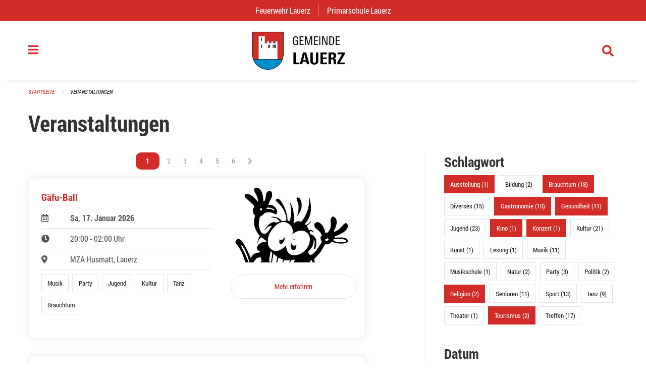

--- FILE ---
content_type: text/html; charset=UTF-8
request_url: https://www.lauerz.ch/events?end=2023-09-21&filter_keywords=&page=0&range=past&start=2000-01-01&tags=Gastronomy&tags=Tradition&tags=Cinema&tags=Exhibition&tags=Tourism&tags=Toy+Library&tags=Concert&tags=Health&tags=Religion
body_size: 16378
content:
<!DOCTYPE html>
<html
    class="no-js"
    lang="de-CH"
    xmlns="http://www.w3.org/1999/xhtml" data-version="2026.1">
<head>
    <meta charset="utf-8" />
    <meta name="viewport" content="width=device-width, initial-scale=1.0" />

    
    <meta name="intercoolerjs:use-actual-http-method" content="true" />

    <title id="page-title">
        Veranstaltungen
    </title>
    <!-- This site is running on the
          ___              ____               ____ _                 _
         / _ \ _ __   ___ / ___| _____   __  / ___| | ___  _   _  __| |
        | | | | '_ \ / _ \ |  _ / _ \ \ / / | |   | |/ _ \| | | |/ _` |
        | |_| | | | |  __/ |_| | (_) \ V /  | |___| | (_) | |_| | (_| |
         \___/|_| |_|\___|\____|\___/ \_/    \____|_|\___/ \__,_|\__,_|

         Have a look at the source code: https://onegov.readthedocs.org
     -->
    <link rel="stylesheet" type="text/css" href="https://www.lauerz.ch/theme/onegov.town6.foundation-2026.1-cd47ffcd22987000321790c588d68bca53579e29.css">
    <link rel="stylesheet" type="text/css" href="https://www.lauerz.ch/static/font-awesome5/css/all.min.css___2026.1">
    
    <style>#offCanvas {
    overflow-y: hidden;
}
.side-panel.files-panel {
  display: none
}</style>
    
    
    
    
    
    <link rel="icon" href="data:;base64,iVBORw0KGgo=">
    <meta name="theme-color" content="#d22c28">

    

<meta property="og:type" content="website" />
<meta property="og:url" content="https://www.lauerz.ch/events?end=2023-09-21&amp;filter_keywords=&amp;page=0&amp;range=past&amp;start=2000-01-01&amp;tags=Gastronomy&amp;tags=Tradition&amp;tags=Cinema&amp;tags=Exhibition&amp;tags=Tourism&amp;tags=Toy+Library&amp;tags=Concert&amp;tags=Health&amp;tags=Religion" />


<meta property="og:site_name" content="Gemeinde Lauerz">
<meta property="og:description" content="Veranstaltungen">
<meta property="og:locale" content="de_CH">
<meta property="og:locale:alternate" content="fr_CH">

    
    
    <script type="text/javascript" nonce="15S84+pe2Jq9fsuOXBeOJg==">
var _paq = window._paq = window._paq || [];
_paq.push(['trackPageView']);
_paq.push(['enableLinkTracking']);
(function() { 
  var u="https://stats.seantis.ch/";
  _paq.push(['setTrackerUrl', u+'piwik.php']);
  _paq.push(['setSiteId', '19']);
  var d=document, g=d.createElement('script'), s=d.getElementsByTagName('script')[0];
  g.type='text/javascript'; g.async=true; g.defer=true; g.src=u+'piwik.js'; s.parentNode.insertBefore(g,s);
})();
</script>
<link rel="stylesheet" type="text/css" href="https://www.lauerz.ch/7da9c72a3b5f9e060b898ef7cd714b8a/common.bundle.css?15c0e4cb">
<link rel="stylesheet" type="text/css" href="https://www.lauerz.ch/7da9c72a3b5f9e060b898ef7cd714b8a/chosen.bundle.css?df2ed9ff">
<link rel="stylesheet" type="text/css" href="https://www.lauerz.ch/7da9c72a3b5f9e060b898ef7cd714b8a/geo-admin.bundle.css?0deacf46"></head>

<body data-mapbox-token="pk.eyJ1Ijoic2VhbnRpcyIsImEiOiJjaW02ZW92OXEwMDRpeG1rbXZ5ZXJxdmtlIn0.cYzFzNi7AB4vYJgokrPVwQ" id="page-events" class="is-logged-out occurrences-layout town-6" data-default-marker-color="#d22c28" data-default-lat="47.0318622761784" data-default-lon="8.58742022967145" data-default-zoom="5">
    <div class="off-canvas position-left" data-transition="overlap" id="offCanvas" data-off-canvas data-auto-focus="false" >
        <!-- Close button -->
        <div class="button-area">
            <button class="off-canvas-close-button" aria-label="Close menu" type="button" data-close>
                <i class="fa fa-times"></i>
            </button>
        </div>

        <!-- Menu -->
        <div class="navigation-area">
            
    <ul class="vertical menu side-navigation drilldown" data-auto-height="true" data-responsive-menu="drilldown medium-accordion" data-back-button="&lt;li class=&quot;js-drilldown-back&quot;&gt;&lt;a tabindex=&quot;0&quot;&gt;zurück&lt;/a&gt;&lt;/li&gt;">
        <li data-sortable-id="6">
            
    
    
        <a href="https://www.lauerz.ch/news/">
            <div class="navlink ">
                <span>
                    Aktuelles
                    
    
        
        
        
        
        
    

                    
    

                </span>
            </div>
        </a>
    
    
        
    

        </li>
        <li data-sortable-id="1309">
            
    <a>
        <div class="navlink ">
            <span data-click-target="https://www.lauerz.ch/topics/japankaefer">
                Japankäfer
                
    
        
        
        
        
        
    

                
    

            </span>
        </div>
    </a>
    
    
        <ul class="vertical menu nested ">
            
                <li data-sortable-id="1313">
                    
    
    
        <a href="https://www.lauerz.ch/topics/japankaefer/allgemeinverfuegung-amt-fuer-landwirtschaft">
            <div class="navlink ">
                <span>
                    Allgemeinverfügung (Amt für Landwirtschaft)
                    
    
        
        
        
        
        
    

                    
    

                </span>
            </div>
        </a>
    
    
        
    

                </li>
            
                <li data-sortable-id="1311">
                    
    
    
        <a href="https://www.lauerz.ch/topics/japankaefer/informationen-an-gartenbaubetriebe">
            <div class="navlink ">
                <span>
                    Informationen an Gartenbaubetriebe
                    
    
        
        
        
        
        
    

                    
    

                </span>
            </div>
        </a>
    
    
        
    

                </li>
            
                <li data-sortable-id="1310">
                    
    
    
        <a href="https://www.lauerz.ch/topics/japankaefer/informationen-an-landwirtschaftsbetriebe">
            <div class="navlink ">
                <span>
                    Informationen an Landwirtschaftsbetriebe
                    
    
        
        
        
        
        
    

                    
    

                </span>
            </div>
        </a>
    
    
        
    

                </li>
            
                <li data-sortable-id="1312">
                    
    
    
        <a href="https://www.lauerz.ch/topics/japankaefer/informationen-an-verkaufsstellen-von-pflanzen">
            <div class="navlink ">
                <span>
                    Informationen an Verkaufsstellen von Pflanzen
                    
    
        
        
        
        
        
    

                    
    

                </span>
            </div>
        </a>
    
    
        
    

                </li>
            
                <li data-sortable-id="1314">
                    
    
    
        <a href="https://www.lauerz.ch/topics/japankaefer/informationen-privathaushalte">
            <div class="navlink ">
                <span>
                    Informationen Privathaushalte
                    
    
        
        
        
        
        
    

                    
    

                </span>
            </div>
        </a>
    
    
        
    

                </li>
            
        </ul>
    

        </li>
        <li data-sortable-id="3">
            
    <a>
        <div class="navlink ">
            <span data-click-target="https://www.lauerz.ch/topics/politik-verwaltung">
                Behörden &amp; Politik
                
    
        
        
        
        
        
    

                
    

            </span>
        </div>
    </a>
    
    
        <ul class="vertical menu nested ">
            
                <li data-sortable-id="1293">
                    
    
    
        <a href="https://www.lauerz.ch/topics/politik-verwaltung/abstimmungen-und-wahlen">
            <div class="navlink ">
                <span>
                    Abstimmungen und Wahlen
                    
    
        
        
        
        
        
    

                    
    

                </span>
            </div>
        </a>
    
    
        
    

                </li>
            
                <li data-sortable-id="108">
                    
    
    
        <a href="https://www.lauerz.ch/topics/politik-verwaltung/gemeindeversammlung">
            <div class="navlink ">
                <span>
                    Gemeindeversammlung
                    
    
        
        
        
        
        
    

                    
    

                </span>
            </div>
        </a>
    
    
        
    

                </li>
            
                <li data-sortable-id="9">
                    
    
    
        <a href="https://www.lauerz.ch/topics/politik-verwaltung/gemeidnerat">
            <div class="navlink ">
                <span>
                    Gemeinderat
                    
    
        
        
        
        
        
    

                    
    

                </span>
            </div>
        </a>
    
    
        
    

                </li>
            
                <li data-sortable-id="312">
                    
    
    
        <a href="https://www.lauerz.ch/topics/politik-verwaltung/behoerdenverzeichnis">
            <div class="navlink ">
                <span>
                    Behördenverzeichnis
                    
    
        
        
        
        
        
    

                    
    

                </span>
            </div>
        </a>
    
    
        
    

                </li>
            
                <li data-sortable-id="11">
                    
    
    
        <a href="https://www.lauerz.ch/topics/politik-verwaltung/kommissionen">
            <div class="navlink ">
                <span>
                    Kommissionen
                    
    
        
        
        
        
        
    

                    
    

                </span>
            </div>
        </a>
    
    
        
    

                </li>
            
                <li data-sortable-id="23">
                    
    
    
        <a href="https://www.lauerz.ch/topics/politik-verwaltung/vermittler">
            <div class="navlink ">
                <span>
                    Vermittler
                    
    
        
        
        
        
        
    

                    
    

                </span>
            </div>
        </a>
    
    
        
    

                </li>
            
                <li data-sortable-id="163">
                    
    
    
        <a href="https://www.lauerz.ch/topics/politik-verwaltung/reglemente-und-verordnungen">
            <div class="navlink ">
                <span>
                    Reglemente und Verordnungen
                    
    
        
        
        
        
        
    

                    
    

                </span>
            </div>
        </a>
    
    
        
    

                </li>
            
                <li data-sortable-id="151">
                    
    <a>
        <div class="navlink ">
            <span data-click-target="https://www.lauerz.ch/topics/politik-verwaltung/parteien">
                Ortsparteien
                
    
        
        
        
        
        
    

                
    

            </span>
        </div>
    </a>
    
    
        <ul class="vertical menu nested ">
            
                <li data-sortable-id="154">
                    
    
    
        <a href="https://www.lauerz.ch/topics/politik-verwaltung/parteien/christlichdemokratische-volkspartei-cvp">
            <div class="navlink ">
                <span>
                    Die Mitte
                    
    
        
        
        
        
        
    

                    
    

                </span>
            </div>
        </a>
    
    
        
    

                </li>
            
                <li data-sortable-id="153">
                    
    
    
        <a href="https://www.lauerz.ch/topics/politik-verwaltung/parteien/freisinnig-demokratische-partei-fdp">
            <div class="navlink ">
                <span>
                    Freisinnig-Demokratische Partei (FDP)
                    
    
        
        
        
        
        
    

                    
    

                </span>
            </div>
        </a>
    
    
        
    

                </li>
            
                <li data-sortable-id="152">
                    
    
    
        <a href="https://www.lauerz.ch/topics/politik-verwaltung/parteien/schweizerische-volkspartei-svp">
            <div class="navlink ">
                <span>
                    Schweizerische Volkspartei (SVP)
                    
    
        
        
        
        
        
    

                    
    

                </span>
            </div>
        </a>
    
    
        
    

                </li>
            
        </ul>
    

                </li>
            
                <li data-sortable-id="56">
                    
    <a>
        <div class="navlink ">
            <span data-click-target="https://www.lauerz.ch/topics/politik-verwaltung/weiter-zustaendigkeiten">
                Weitere Zuständigkeiten
                
    
        
        
        
        
        
    

                
    

            </span>
        </div>
    </a>
    
    
        <ul class="vertical menu nested ">
            
                <li data-sortable-id="144">
                    
    
    
        <a href="https://www.lauerz.ch/topics/politik-verwaltung/weiter-zustaendigkeiten/abwasserverband-schwyz">
            <div class="navlink ">
                <span>
                    Abwasserverband Schwyz
                    
    
        
        
        
        
        
    

                    
    

                </span>
            </div>
        </a>
    
    
        
    

                </li>
            
                <li data-sortable-id="142">
                    
    
    
        <a href="https://www.lauerz.ch/topics/politik-verwaltung/weiter-zustaendigkeiten/begleitkommission-zivilstandsamt-innerschwyz">
            <div class="navlink ">
                <span>
                    Zivilstandsamt Innerschwyz
                    
    
        
        
        
        
        
    

                    
    

                </span>
            </div>
        </a>
    
    
        
    

                </li>
            
                <li data-sortable-id="141">
                    
    
    
        <a href="https://www.lauerz.ch/topics/politik-verwaltung/weiter-zustaendigkeiten/kommission-innerschwyzer-gemeinden-fuer-oeffentl-verkehr-kigoev">
            <div class="navlink ">
                <span>
                    Kommission Innerschwyzer Gemeinden für öffentl. Verkehr (KIGöV)
                    
    
        
        
        
        
        
    

                    
    

                </span>
            </div>
        </a>
    
    
        
    

                </li>
            
                <li data-sortable-id="143">
                    
    
    
        <a href="https://www.lauerz.ch/topics/politik-verwaltung/weiter-zustaendigkeiten/musikschule-steinen-lauerz">
            <div class="navlink ">
                <span>
                    Musikschule Steinen-Lauerz
                    
    
        
        
        
        
        
    

                    
    

                </span>
            </div>
        </a>
    
    
        
    

                </li>
            
                <li data-sortable-id="58">
                    
    
    
        <a href="https://www.lauerz.ch/topics/politik-verwaltung/weiter-zustaendigkeiten/jugendfragen">
            <div class="navlink ">
                <span>
                    Jugendfragen
                    
    
        
        
        
        
        
    

                    
    

                </span>
            </div>
        </a>
    
    
        
    

                </li>
            
                <li data-sortable-id="139">
                    
    
    
        <a href="https://www.lauerz.ch/topics/politik-verwaltung/weiter-zustaendigkeiten/schiessanlagen">
            <div class="navlink ">
                <span>
                    Schiesswesen
                    
    
        
        
        
        
        
    

                    
    

                </span>
            </div>
        </a>
    
    
        
    

                </li>
            
                <li data-sortable-id="145">
                    
    
    
        <a href="https://www.lauerz.ch/topics/politik-verwaltung/weiter-zustaendigkeiten/stiftung-pro-alters-und-pflegezentrum-au-steinen-lauerz">
            <div class="navlink ">
                <span>
                    Stiftung Pro Alters- und Pflegezentrum Au Steinen-Lauerz
                    
    
        
        
        
        
        
    

                    
    

                </span>
            </div>
        </a>
    
    
        
    

                </li>
            
                <li data-sortable-id="60">
                    
    
    
        <a href="https://www.lauerz.ch/topics/politik-verwaltung/weiter-zustaendigkeiten/wohnungsabnahmen">
            <div class="navlink ">
                <span>
                    Wohnungsabnahmen
                    
    
        
        
        
        
        
    

                    
    

                </span>
            </div>
        </a>
    
    
        
    

                </li>
            
                <li data-sortable-id="1130">
                    
    
    
        <a href="https://www.lauerz.ch/topics/politik-verwaltung/weiter-zustaendigkeiten/wasserversorgungsgenossenschaft-lauerz">
            <div class="navlink ">
                <span>
                    Wasserversorgungsgenossenschaft Lauerz
                    
    
        
        
        
        
        
    

                    
    

                </span>
            </div>
        </a>
    
    
        
    

                </li>
            
        </ul>
    

                </li>
            
        </ul>
    

        </li>
        <li data-sortable-id="8">
            
    <a>
        <div class="navlink ">
            <span data-click-target="https://www.lauerz.ch/topics/gemeindeverwaltung-1">
                Gemeindeverwaltung
                
    
        
        
        
        
        
    

                
    

            </span>
        </div>
    </a>
    
    
        <ul class="vertical menu nested ">
            
                <li data-sortable-id="17">
                    
    <a>
        <div class="navlink ">
            <span data-click-target="https://www.lauerz.ch/topics/gemeindeverwaltung-1/bauamt">
                Bauamt
                
    
        
        
        
        
        
    

                
    

            </span>
        </div>
    </a>
    
    
        <ul class="vertical menu nested ">
            
                <li data-sortable-id="289">
                    
    
    
        <a href="https://www.lauerz.ch/topics/gemeindeverwaltung-1/bauamt/e-baugesuch">
            <div class="navlink ">
                <span>
                    Was muss bei einer Baueingabe beachtet werden?
                    
    
        
        
        
        
        
    

                    
    

                </span>
            </div>
        </a>
    
    
        
    

                </li>
            
                <li data-sortable-id="218">
                    
    
    
        <a href="https://www.lauerz.ch/topics/gemeindeverwaltung-1/bauamt/hochbau">
            <div class="navlink ">
                <span>
                    Merkblätter
                    
    
        
        
        
        
        
    

                    
    

                </span>
            </div>
        </a>
    
    
        
    

                </li>
            
                <li data-sortable-id="220">
                    
    
    
        <a href="https://www.lauerz.ch/topics/gemeindeverwaltung-1/bauamt/tiefbau">
            <div class="navlink ">
                <span>
                    Tiefbau
                    
    
        
        
        
        
        
    

                    
    

                </span>
            </div>
        </a>
    
    
        
    

                </li>
            
                <li data-sortable-id="200">
                    
    
    
        <a href="https://www.lauerz.ch/topics/gemeindeverwaltung-1/bauamt/verfahren">
            <div class="navlink ">
                <span>
                    Ablauf Baubewilligungsverfahren
                    
    
        
        
        
        
        
    

                    
    

                </span>
            </div>
        </a>
    
    
        
    

                </li>
            
                <li data-sortable-id="199">
                    
    
    
        <a href="https://www.lauerz.ch/topics/gemeindeverwaltung-1/bauamt/rechtsgrundlagen-bauwesen">
            <div class="navlink ">
                <span>
                    Rechtsgrundlagen Bauwesen
                    
    
        
        
        
        
        
    

                    
    

                </span>
            </div>
        </a>
    
    
        
    

                </li>
            
                <li data-sortable-id="894">
                    
    
    
        <a href="https://www.lauerz.ch/topics/gemeindeverwaltung-1/bauamt/adressliste-werkleitungen">
            <div class="navlink ">
                <span>
                    Adressliste Werkleitungen
                    
    
        
        
        
        
        
    

                    
    

                </span>
            </div>
        </a>
    
    
        
    

                </li>
            
        </ul>
    

                </li>
            
                <li data-sortable-id="15">
                    
    <a>
        <div class="navlink ">
            <span data-click-target="https://www.lauerz.ch/topics/gemeindeverwaltung-1/einwohneramt">
                Einwohneramt
                
    
        
        
        
        
        
    

                
    

            </span>
        </div>
    </a>
    
    
        <ul class="vertical menu nested ">
            
                <li data-sortable-id="1029">
                    
    
    
        <a href="https://www.lauerz.ch/topics/gemeindeverwaltung-1/einwohneramt/anmeldung-abmeldung">
            <div class="navlink ">
                <span>
                    Abmeldung / Wegzug
                    
    
        
        
        
        
        
    

                    
    

                </span>
            </div>
        </a>
    
    
        
    

                </li>
            
                <li data-sortable-id="1261">
                    
    
    
        <a href="https://www.lauerz.ch/topics/gemeindeverwaltung-1/einwohneramt/adressaenderung-umzug-innerhalb-gemeinde">
            <div class="navlink ">
                <span>
                    Adressänderung / Umzug innerhalb Gemeinde
                    
    
        
        
        
        
        
    

                    
    

                </span>
            </div>
        </a>
    
    
        
    

                </li>
            
                <li data-sortable-id="1262">
                    
    
    
        <a href="https://www.lauerz.ch/topics/gemeindeverwaltung-1/einwohneramt/adressauskunft-aus-dem-einwohnerregister">
            <div class="navlink ">
                <span>
                    Adressauskunft aus dem Einwohnerregister
                    
    
        
        
        
        
        
    

                    
    

                </span>
            </div>
        </a>
    
    
        
    

                </li>
            
                <li data-sortable-id="1263">
                    
    
    
        <a href="https://www.lauerz.ch/topics/gemeindeverwaltung-1/einwohneramt/anmeldung-zuzug">
            <div class="navlink ">
                <span>
                    Anmeldung / Zuzug
                    
    
        
        
        
        
        
    

                    
    

                </span>
            </div>
        </a>
    
    
        
    

                </li>
            
                <li data-sortable-id="1264">
                    
    
    
        <a href="https://www.lauerz.ch/topics/gemeindeverwaltung-1/einwohneramt/anmeldung-wochenaufenthalt">
            <div class="navlink ">
                <span>
                    Anmeldung Wochenaufenthalt
                    
    
        
        
        
        
        
    

                    
    

                </span>
            </div>
        </a>
    
    
        
    

                </li>
            
                <li data-sortable-id="179">
                    
    
    
        <a href="https://www.lauerz.ch/topics/gemeindeverwaltung-1/einwohneramt/betreibungsregisterauszug">
            <div class="navlink ">
                <span>
                    Betreibungsregisterauszug
                    
    
        
        
        
        
        
    

                    
    

                </span>
            </div>
        </a>
    
    
        
    

                </li>
            
                <li data-sortable-id="1265">
                    
    
    
        <a href="https://www.lauerz.ch/topics/gemeindeverwaltung-1/einwohneramt/handlungsfaehigkeitszeugnis">
            <div class="navlink ">
                <span>
                    Handlungsfähigkeitszeugnis
                    
    
        
        
        
        
        
    

                    
    

                </span>
            </div>
        </a>
    
    
        
    

                </li>
            
                <li data-sortable-id="1266">
                    
    
    
        <a href="https://www.lauerz.ch/topics/gemeindeverwaltung-1/einwohneramt/heimatausweis">
            <div class="navlink ">
                <span>
                    Heimatausweis
                    
    
        
        
        
        
        
    

                    
    

                </span>
            </div>
        </a>
    
    
        
    

                </li>
            
                <li data-sortable-id="1250">
                    
    
    
        <a href="https://www.lauerz.ch/topics/gemeindeverwaltung-1/einwohneramt/hundekontrolle">
            <div class="navlink ">
                <span>
                    Hundekontrolle
                    
    
        
        
        
        
        
    

                    
    

                </span>
            </div>
        </a>
    
    
        
    

                </li>
            
                <li data-sortable-id="1030">
                    
    
    
        <a href="https://www.lauerz.ch/topics/gemeindeverwaltung-1/einwohneramt/identitaetskarte-id-pass">
            <div class="navlink ">
                <span>
                    Identitätskarte / Reisepass
                    
    
        
        
        
        
        
    

                    
    

                </span>
            </div>
        </a>
    
    
        
    

                </li>
            
                <li data-sortable-id="1267">
                    
    
    
        <a href="https://www.lauerz.ch/topics/gemeindeverwaltung-1/einwohneramt/lebensbescheinigung">
            <div class="navlink ">
                <span>
                    Lebensbescheinigung
                    
    
        
        
        
        
        
    

                    
    

                </span>
            </div>
        </a>
    
    
        
    

                </li>
            
                <li data-sortable-id="1268">
                    
    
    
        <a href="https://www.lauerz.ch/topics/gemeindeverwaltung-1/einwohneramt/rigi-einwohnerausweis">
            <div class="navlink ">
                <span>
                    Rigi Einwohnerausweis
                    
    
        
        
        
        
        
    

                    
    

                </span>
            </div>
        </a>
    
    
        
    

                </li>
            
                <li data-sortable-id="177">
                    
    
    
        <a href="https://www.lauerz.ch/topics/gemeindeverwaltung-1/einwohneramt/strafregisterauszug">
            <div class="navlink ">
                <span>
                    Strafregisterauszug
                    
    
        
        
        
        
        
    

                    
    

                </span>
            </div>
        </a>
    
    
        
    

                </li>
            
                <li data-sortable-id="213">
                    
    
    
        <a href="https://www.lauerz.ch/topics/gemeindeverwaltung-1/einwohneramt/einwohnerstatistiken">
            <div class="navlink ">
                <span>
                    Einwohnerstatistiken
                    
    
        
        
        
        
        
    

                    
    

                </span>
            </div>
        </a>
    
    
        
    

                </li>
            
                <li data-sortable-id="574">
                    
    
    
        <a href="https://www.lauerz.ch/topics/gemeindeverwaltung-1/einwohneramt/heimmat-2">
            <div class="navlink ">
                <span>
                    Heimatschein
                    
    
        
        
        
        
        
    

                    
    

                </span>
            </div>
        </a>
    
    
        
    

                </li>
            
                <li data-sortable-id="172">
                    
    
    
        <a href="https://www.lauerz.ch/topics/gemeindeverwaltung-1/einwohneramt/obligatorische-krankenversicherung-kvg">
            <div class="navlink ">
                <span>
                    Obligatorische Krankenversicherung (KVG)
                    
    
        
        
        
        
        
    

                    
    

                </span>
            </div>
        </a>
    
    
        
    

                </li>
            
                <li data-sortable-id="171">
                    
    
    
        <a href="https://www.lauerz.ch/topics/gemeindeverwaltung-1/einwohneramt/todesfall">
            <div class="navlink ">
                <span>
                    Todesfall
                    
    
        
        
        
        
        
    

                    
    

                </span>
            </div>
        </a>
    
    
        
    

                </li>
            
                <li data-sortable-id="190">
                    
    
    
        <a href="https://www.lauerz.ch/topics/gemeindeverwaltung-1/einwohneramt/gebuehren">
            <div class="navlink ">
                <span>
                    Gebühren Einwohneramt
                    
    
        
        
        
        
        
    

                    
    

                </span>
            </div>
        </a>
    
    
        
    

                </li>
            
                <li data-sortable-id="1385">
                    
    
    
        <a href="https://www.lauerz.ch/topics/gemeindeverwaltung-1/einwohneramt/mitteilung-einer-freiwilligen-trennung">
            <div class="navlink ">
                <span>
                    Mitteilung einer freiwilligen Trennung
                    
    
        
        
        
        
        
    

                    
    

                </span>
            </div>
        </a>
    
    
        
    

                </li>
            
        </ul>
    

                </li>
            
                <li data-sortable-id="16">
                    
    <a>
        <div class="navlink ">
            <span data-click-target="https://www.lauerz.ch/topics/gemeindeverwaltung-1/kassieramt">
                Finanzen
                
    
        
        
        
        
        
    

                
    

            </span>
        </div>
    </a>
    
    
        <ul class="vertical menu nested ">
            
                <li data-sortable-id="1270">
                    
    
    
        <a href="https://www.lauerz.ch/topics/gemeindeverwaltung-1/kassieramt/betreibungsamt-1">
            <div class="navlink ">
                <span>
                    Betreibungsamt
                    
    
        
        
        
        
        
    

                    
    

                </span>
            </div>
        </a>
    
    
        
    

                </li>
            
                <li data-sortable-id="1271">
                    
    <a>
        <div class="navlink ">
            <span data-click-target="https://www.lauerz.ch/topics/gemeindeverwaltung-1/kassieramt/kassieramt">
                Kassieramt
                
    
        
        
        
        
        
    

                
    

            </span>
        </div>
    </a>
    
    
        <ul class="vertical menu nested ">
            
                <li data-sortable-id="187">
                    
    
    
        <a href="https://www.lauerz.ch/topics/gemeindeverwaltung-1/kassieramt/kassieramt/jahresbericht-und-voranschlag">
            <div class="navlink ">
                <span>
                    Jahresberichte und Voranschläge
                    
    
        
        
        
        
        
    

                    
    

                </span>
            </div>
        </a>
    
    
        
    

                </li>
            
        </ul>
    

                </li>
            
                <li data-sortable-id="1272">
                    
    
    
        <a href="https://www.lauerz.ch/topics/gemeindeverwaltung-1/kassieramt/steueramt">
            <div class="navlink ">
                <span>
                    Steueramt
                    
    
        
        
        
        
        
    

                    
    

                </span>
            </div>
        </a>
    
    
        
    

                </li>
            
        </ul>
    

                </li>
            
                <li data-sortable-id="1282">
                    
    <a>
        <div class="navlink ">
            <span data-click-target="https://www.lauerz.ch/topics/gemeindeverwaltung-1/gemeindekanzlei">
                Gemeindekanzlei
                
    
        
        
        
        
        
    

                
    

            </span>
        </div>
    </a>
    
    
        <ul class="vertical menu nested ">
            
                <li data-sortable-id="36">
                    
    <a>
        <div class="navlink ">
            <span data-click-target="https://www.lauerz.ch/topics/gemeindeverwaltung-1/gemeindekanzlei/abstimmungen-und-wahlen">
                Abstimmungen und Wahlen 
                
    
        
        
        
        
        
    

                
    

            </span>
        </div>
    </a>
    
    
        <ul class="vertical menu nested ">
            
                <li data-sortable-id="64">
                    
    <a>
        <div class="navlink ">
            <span data-click-target="https://www.lauerz.ch/topics/gemeindeverwaltung-1/gemeindekanzlei/abstimmungen-und-wahlen/abstimmungs-oder-wahlresultate-lauerz">
                Abstimmungs- und Wahlresultate
                
    
        
        
        
        
        
    

                
    

            </span>
        </div>
    </a>
    
    
        <ul class="vertical menu nested ">
            
                <li data-sortable-id="189">
                    
    
    
        <a href="https://www.lauerz.ch/topics/gemeindeverwaltung-1/gemeindekanzlei/abstimmungen-und-wahlen/abstimmungs-oder-wahlresultate-lauerz/wahlen">
            <div class="navlink ">
                <span>
                    Wahlen
                    
    
        
        
        
        
        
    

                    
    

                </span>
            </div>
        </a>
    
    
        
    

                </li>
            
        </ul>
    

                </li>
            
                <li data-sortable-id="63">
                    
    
    
        <a href="https://www.lauerz.ch/topics/gemeindeverwaltung-1/gemeindekanzlei/abstimmungen-und-wahlen/termine">
            <div class="navlink ">
                <span>
                    Termine Abstimmungen und Wahlen
                    
    
        
        
        
        
        
    

                    
    

                </span>
            </div>
        </a>
    
    
        
    

                </li>
            
                <li data-sortable-id="1283">
                    
    
    
        <a href="https://www.lauerz.ch/topics/gemeindeverwaltung-1/gemeindekanzlei/abstimmungen-und-wahlen/hinweise-fuer-die-stimmabgabe">
            <div class="navlink ">
                <span>
                    Hinweise für die Stimmabgabe
                    
    
        
        
        
        
        
    

                    
    

                </span>
            </div>
        </a>
    
    
        
    

                </li>
            
                <li data-sortable-id="1284">
                    
    
    
        <a href="https://www.lauerz.ch/topics/gemeindeverwaltung-1/gemeindekanzlei/abstimmungen-und-wahlen/transparenzgesetz">
            <div class="navlink ">
                <span>
                    Transparenzgesetz 
                    
    
        
        
        
        
        
    

                    
    

                </span>
            </div>
        </a>
    
    
        
    

                </li>
            
        </ul>
    

                </li>
            
                <li data-sortable-id="18">
                    
    
    
        <a href="https://www.lauerz.ch/topics/gemeindeverwaltung-1/gemeindekanzlei/ahv-zweigstelle">
            <div class="navlink ">
                <span>
                    AHV-Zweigstelle
                    
    
        
        
        
        
        
    

                    
    

                </span>
            </div>
        </a>
    
    
        
    

                </li>
            
                <li data-sortable-id="1285">
                    
    
    
        <a href="https://www.lauerz.ch/topics/gemeindeverwaltung-1/gemeindekanzlei/beglaubigung-von-unterschriften-oder-fotokopien">
            <div class="navlink ">
                <span>
                    Beglaubigung von Unterschriften oder Fotokopien
                    
    
        
        
        
        
        
    

                    
    

                </span>
            </div>
        </a>
    
    
        
    

                </li>
            
                <li data-sortable-id="1286">
                    
    
    
        <a href="https://www.lauerz.ch/topics/gemeindeverwaltung-1/gemeindekanzlei/betriebsbewilligung-zur-fuehrung-eines-gastwirtschaftsbetriebes">
            <div class="navlink ">
                <span>
                    Betriebsbewilligung zur Führung eines Gastwirtschaftsbetriebes
                    
    
        
        
        
        
        
    

                    
    

                </span>
            </div>
        </a>
    
    
        
    

                </li>
            
                <li data-sortable-id="182">
                    
    
    
        <a href="https://www.lauerz.ch/topics/gemeindeverwaltung-1/gemeindekanzlei/einbuergerung-und-buergerrecht">
            <div class="navlink ">
                <span>
                    Einbürgerung und Bürgerrecht
                    
    
        
        
        
        
        
    

                    
    

                </span>
            </div>
        </a>
    
    
        
    

                </li>
            
                <li data-sortable-id="1287">
                    
    
    
        <a href="https://www.lauerz.ch/topics/gemeindeverwaltung-1/gemeindekanzlei/hinterlegung-von-testamenten-ehe-und-oder-erbvertraegen">
            <div class="navlink ">
                <span>
                    Hinterlegung von Testamenten, Ehe- und / oder Erbverträgen
                    
    
        
        
        
        
        
    

                    
    

                </span>
            </div>
        </a>
    
    
        
    

                </li>
            
        </ul>
    

                </li>
            
                <li data-sortable-id="1279">
                    
    <a>
        <div class="navlink ">
            <span data-click-target="https://www.lauerz.ch/topics/gemeindeverwaltung-1/infrastruktur">
                Infrastruktur &amp; Entsorgung
                
    
        
        
        
        
        
    

                
    

            </span>
        </div>
    </a>
    
    
        <ul class="vertical menu nested ">
            
                <li data-sortable-id="185">
                    
    <a>
        <div class="navlink ">
            <span data-click-target="https://www.lauerz.ch/topics/gemeindeverwaltung-1/infrastruktur/liegenschaften">
                Liegenschaften &amp; Unterhalt
                
    
        
        
        
        
        
    

                
    

            </span>
        </div>
    </a>
    
    
        <ul class="vertical menu nested ">
            
                <li data-sortable-id="75">
                    
    <a>
        <div class="navlink ">
            <span data-click-target="https://www.lauerz.ch/topics/gemeindeverwaltung-1/infrastruktur/liegenschaften/offentliche-parkplaetze-und-stromtankstelle-1">
                Öffentliche Parkplätze und Stromtankstelle
                
    
        
        
        
        
        
    

                
    

            </span>
        </div>
    </a>
    
    
        <ul class="vertical menu nested ">
            
                <li data-sortable-id="269">
                    
    
    
        <a href="https://www.lauerz.ch/topics/gemeindeverwaltung-1/infrastruktur/liegenschaften/offentliche-parkplaetze-und-stromtankstelle-1/schnelle-energietankstelle-in-lauerz">
            <div class="navlink ">
                <span>
                    ​Schnelle Energietankstelle in Lauerz
                    
    
        
        
        
        
        
    

                    
    

                </span>
            </div>
        </a>
    
    
        
    

                </li>
            
        </ul>
    

                </li>
            
        </ul>
    

                </li>
            
                <li data-sortable-id="147">
                    
    
    
        <a href="https://www.lauerz.ch/topics/gemeindeverwaltung-1/infrastruktur/abfallentsorgung">
            <div class="navlink ">
                <span>
                    Abfallentsorgung
                    
    
        
        
        
        
        
    

                    
    

                </span>
            </div>
        </a>
    
    
        
    

                </li>
            
                <li data-sortable-id="1280">
                    
    
    
        <a href="https://www.lauerz.ch/topics/gemeindeverwaltung-1/infrastruktur/abwassergebuehren">
            <div class="navlink ">
                <span>
                    Abwassergebühren
                    
    
        
        
        
        
        
    

                    
    

                </span>
            </div>
        </a>
    
    
        
    

                </li>
            
                <li data-sortable-id="217">
                    
    
    
        <a href="https://www.lauerz.ch/topics/gemeindeverwaltung-1/infrastruktur/wasserversorgung">
            <div class="navlink ">
                <span>
                    Wasserversorgung
                    
    
        
        
        
        
        
    

                    
    

                </span>
            </div>
        </a>
    
    
        
    

                </li>
            
                <li data-sortable-id="1300">
                    
    
    
        <a href="https://www.lauerz.ch/topics/gemeindeverwaltung-1/infrastruktur/neophyten">
            <div class="navlink ">
                <span>
                    Neophyten
                    
    
        
        
        
        
        
    

                    
    

                </span>
            </div>
        </a>
    
    
        
    

                </li>
            
        </ul>
    

                </li>
            
                <li data-sortable-id="21">
                    
    
    
        <a href="https://www.lauerz.ch/topics/gemeindeverwaltung-1/soziales">
            <div class="navlink ">
                <span>
                    Soziales
                    
    
        
        
        
        
        
    

                    
    

                </span>
            </div>
        </a>
    
    
        
    

                </li>
            
                <li data-sortable-id="1307">
                    
    
    
        <a href="https://www.lauerz.ch/topics/gemeindeverwaltung-1/schulergaenzende-kinderbetreuung-mittagstisch">
            <div class="navlink ">
                <span>
                    Schulergänzende Kinderbetreuung/Mittagstisch
                    
    
        
        
        
        
        
    

                    
    

                </span>
            </div>
        </a>
    
    
        
    

                </li>
            
                <li data-sortable-id="1390">
                    
    
    
        <a href="https://www.lauerz.ch/topics/gemeindeverwaltung-1/tagesfamilien">
            <div class="navlink ">
                <span>
                    Tagesfamilien
                    
    
        
        
        
        
        
    

                    
    

                </span>
            </div>
        </a>
    
    
        
    

                </li>
            
                <li data-sortable-id="73">
                    
    
    
        <a href="https://www.lauerz.ch/topics/gemeindeverwaltung-1/postagentur-lauerz">
            <div class="navlink ">
                <span>
                    Postagentur Lauerz
                    
    
        
        
        
        
        
    

                    
    

                </span>
            </div>
        </a>
    
    
        
    

                </li>
            
                <li data-sortable-id="1273">
                    
    <a>
        <div class="navlink ">
            <span data-click-target="https://www.lauerz.ch/topics/gemeindeverwaltung-1/externe-dienste">
                Externe Dienste
                
    
        
        
        
        
        
    

                
    

            </span>
        </div>
    </a>
    
    
        <ul class="vertical menu nested ">
            
                <li data-sortable-id="1274">
                    
    
    
        <a href="https://www.lauerz.ch/topics/gemeindeverwaltung-1/externe-dienste/amt-fuer-kindes-und-erwachsenenschutz-innerschwyz-kesi">
            <div class="navlink ">
                <span>
                    Amt für Kindes- und Erwachsenenschutz Innerschwyz (KESI) 
                    
    
        
        
        
        
        
    

                    
    

                </span>
            </div>
        </a>
    
    
        
    

                </li>
            
                <li data-sortable-id="1275">
                    
    
    
        <a href="https://www.lauerz.ch/topics/gemeindeverwaltung-1/externe-dienste/arbeitsamt-rav">
            <div class="navlink ">
                <span>
                    Arbeitsamt / RAV
                    
    
        
        
        
        
        
    

                    
    

                </span>
            </div>
        </a>
    
    
        
    

                </li>
            
                <li data-sortable-id="1276">
                    
    
    
        <a href="https://www.lauerz.ch/topics/gemeindeverwaltung-1/externe-dienste/notariat-grundbuch-und-konkursamt-goldau">
            <div class="navlink ">
                <span>
                    Notariat, Grundbuch- und Konkursamt Goldau
                    
    
        
        
        
        
        
    

                    
    

                </span>
            </div>
        </a>
    
    
        
    

                </li>
            
                <li data-sortable-id="1277">
                    
    
    
        <a href="https://www.lauerz.ch/topics/gemeindeverwaltung-1/externe-dienste/zivilstandsamt-innerschwyz">
            <div class="navlink ">
                <span>
                    Zivilstandsamt Innerschwyz
                    
    
        
        
        
        
        
    

                    
    

                </span>
            </div>
        </a>
    
    
        
    

                </li>
            
        </ul>
    

                </li>
            
                <li data-sortable-id="111">
                    
    <a>
        <div class="navlink ">
            <span data-click-target="https://www.lauerz.ch/topics/gemeindeverwaltung-1/faq-haeufig-gestellte-fragen">
                FAQ (Häufig gestellte Fragen)
                
    
        
        
        
        
        
    

                
    

            </span>
        </div>
    </a>
    
    
        <ul class="vertical menu nested ">
            
                <li data-sortable-id="287">
                    
    
    
        <a href="https://www.lauerz.ch/topics/gemeindeverwaltung-1/faq-haeufig-gestellte-fragen/abbrennen-von-feuerwerk">
            <div class="navlink ">
                <span>
                    Abbrennen von Feuerwerk
                    
    
        
        
        
        
        
    

                    
    

                </span>
            </div>
        </a>
    
    
        
    

                </li>
            
                <li data-sortable-id="113">
                    
    
    
        <a href="https://www.lauerz.ch/topics/gemeindeverwaltung-1/faq-haeufig-gestellte-fragen/adressaenderungen">
            <div class="navlink ">
                <span>
                    Adressänderungen
                    
    
        
        
        
        
        
    

                    
    

                </span>
            </div>
        </a>
    
    
        
    

                </li>
            
                <li data-sortable-id="114">
                    
    
    
        <a href="https://www.lauerz.ch/topics/gemeindeverwaltung-1/faq-haeufig-gestellte-fragen/alters-und-pflegezentrum">
            <div class="navlink ">
                <span>
                    Alters- und Pflegezentrum Au
                    
    
        
        
        
        
        
    

                    
    

                </span>
            </div>
        </a>
    
    
        
    

                </li>
            
                <li data-sortable-id="115">
                    
    
    
        <a href="https://www.lauerz.ch/topics/gemeindeverwaltung-1/faq-haeufig-gestellte-fragen/amtsblatt-des-kantons-schwyz">
            <div class="navlink ">
                <span>
                    Amtsblatt des Kantons Schwyz
                    
    
        
        
        
        
        
    

                    
    

                </span>
            </div>
        </a>
    
    
        
    

                </li>
            
                <li data-sortable-id="116">
                    
    
    
        <a href="https://www.lauerz.ch/topics/gemeindeverwaltung-1/faq-haeufig-gestellte-fragen/arbeitslosigkeit">
            <div class="navlink ">
                <span>
                    Arbeitslosigkeit
                    
    
        
        
        
        
        
    

                    
    

                </span>
            </div>
        </a>
    
    
        
    

                </li>
            
                <li data-sortable-id="117">
                    
    
    
        <a href="https://www.lauerz.ch/topics/gemeindeverwaltung-1/faq-haeufig-gestellte-fragen/auslaender">
            <div class="navlink ">
                <span>
                    Ausländer
                    
    
        
        
        
        
        
    

                    
    

                </span>
            </div>
        </a>
    
    
        
    

                </li>
            
                <li data-sortable-id="118">
                    
    
    
        <a href="https://www.lauerz.ch/topics/gemeindeverwaltung-1/faq-haeufig-gestellte-fragen/beglaubigungen">
            <div class="navlink ">
                <span>
                    Beglaubigungen
                    
    
        
        
        
        
        
    

                    
    

                </span>
            </div>
        </a>
    
    
        
    

                </li>
            
                <li data-sortable-id="119">
                    
    
    
        <a href="https://www.lauerz.ch/topics/gemeindeverwaltung-1/faq-haeufig-gestellte-fragen/bestattung-in-lauerz">
            <div class="navlink ">
                <span>
                    Bestattung in Lauerz
                    
    
        
        
        
        
        
    

                    
    

                </span>
            </div>
        </a>
    
    
        
    

                </li>
            
                <li data-sortable-id="120">
                    
    <a>
        <div class="navlink ">
            <span data-click-target="https://www.lauerz.ch/topics/gemeindeverwaltung-1/faq-haeufig-gestellte-fragen/betreibungen">
                Betreibungen
                
    
        
        
        
        
        
    

                
    

            </span>
        </div>
    </a>
    
    
        <ul class="vertical menu nested ">
            
                <li data-sortable-id="186">
                    
    
    
        <a href="https://www.lauerz.ch/topics/gemeindeverwaltung-1/faq-haeufig-gestellte-fragen/betreibungen/betreibungsregisterauszugauszug">
            <div class="navlink ">
                <span>
                    Betreibungsregisterauszug
                    
    
        
        
        
        
        
    

                    
    

                </span>
            </div>
        </a>
    
    
        
    

                </li>
            
        </ul>
    

                </li>
            
                <li data-sortable-id="121">
                    
    
    
        <a href="https://www.lauerz.ch/topics/gemeindeverwaltung-1/faq-haeufig-gestellte-fragen/datenschutz">
            <div class="navlink ">
                <span>
                    Datenschutz
                    
    
        
        
        
        
        
    

                    
    

                </span>
            </div>
        </a>
    
    
        
    

                </li>
            
                <li data-sortable-id="122">
                    
    
    
        <a href="https://www.lauerz.ch/topics/gemeindeverwaltung-1/faq-haeufig-gestellte-fragen/energiefoerderprogramm">
            <div class="navlink ">
                <span>
                    Energieförderprogramm
                    
    
        
        
        
        
        
    

                    
    

                </span>
            </div>
        </a>
    
    
        
    

                </li>
            
                <li data-sortable-id="124">
                    
    
    
        <a href="https://www.lauerz.ch/topics/gemeindeverwaltung-1/faq-haeufig-gestellte-fragen/gesetze-und-verordnungen-des-kantons-schwyz">
            <div class="navlink ">
                <span>
                    Gesetze und Verordnungen
                    
    
        
        
        
        
        
    

                    
    

                </span>
            </div>
        </a>
    
    
        
    

                </li>
            
                <li data-sortable-id="284">
                    
    
    
        <a href="https://www.lauerz.ch/topics/gemeindeverwaltung-1/faq-haeufig-gestellte-fragen/hashtags-in-der-webseite-lauerz">
            <div class="navlink ">
                <span>
                    Hashtags in der Webseite Lauerz
                    
    
        
        
        
        
        
    

                    
    

                </span>
            </div>
        </a>
    
    
        
    

                </li>
            
                <li data-sortable-id="125">
                    
    
    
        <a href="https://www.lauerz.ch/topics/gemeindeverwaltung-1/faq-haeufig-gestellte-fragen/heirat">
            <div class="navlink ">
                <span>
                    Heirat
                    
    
        
        
        
        
        
    

                    
    

                </span>
            </div>
        </a>
    
    
        
    

                </li>
            
                <li data-sortable-id="127">
                    
    
    
        <a href="https://www.lauerz.ch/topics/gemeindeverwaltung-1/faq-haeufig-gestellte-fragen/identitaetskart-und-pass">
            <div class="navlink ">
                <span>
                    Identitätskarte
                    
    
        
        
        
        
        
    

                    
    

                </span>
            </div>
        </a>
    
    
        
    

                </li>
            
                <li data-sortable-id="188">
                    
    
    
        <a href="https://www.lauerz.ch/topics/gemeindeverwaltung-1/faq-haeufig-gestellte-fragen/impressum">
            <div class="navlink ">
                <span>
                    Impressum
                    
    
        
        
        
        
        
    

                    
    

                </span>
            </div>
        </a>
    
    
        
    

                </li>
            
                <li data-sortable-id="183">
                    
    
    
        <a href="https://www.lauerz.ch/topics/gemeindeverwaltung-1/faq-haeufig-gestellte-fragen/individuelle-praemienverbilligung-ipv">
            <div class="navlink ">
                <span>
                    Individuelle Prämienverbilligung (IPV)
                    
    
        
        
        
        
        
    

                    
    

                </span>
            </div>
        </a>
    
    
        
    

                </li>
            
                <li data-sortable-id="129">
                    
    
    
        <a href="https://www.lauerz.ch/topics/gemeindeverwaltung-1/faq-haeufig-gestellte-fragen/lernfahrausweis-bestaetigung">
            <div class="navlink ">
                <span>
                    Lernfahrausweis-Bestätigung
                    
    
        
        
        
        
        
    

                    
    

                </span>
            </div>
        </a>
    
    
        
    

                </li>
            
                <li data-sortable-id="130">
                    
    
    
        <a href="https://www.lauerz.ch/topics/gemeindeverwaltung-1/faq-haeufig-gestellte-fragen/pass">
            <div class="navlink ">
                <span>
                    Pass
                    
    
        
        
        
        
        
    

                    
    

                </span>
            </div>
        </a>
    
    
        
    

                </li>
            
                <li data-sortable-id="131">
                    
    
    
        <a href="https://www.lauerz.ch/topics/gemeindeverwaltung-1/faq-haeufig-gestellte-fragen/raumreservationen">
            <div class="navlink ">
                <span>
                    Raumreservationen
                    
    
        
        
        
        
        
    

                    
    

                </span>
            </div>
        </a>
    
    
        
    

                </li>
            
                <li data-sortable-id="134">
                    
    
    
        <a href="https://www.lauerz.ch/topics/gemeindeverwaltung-1/faq-haeufig-gestellte-fragen/wegzug">
            <div class="navlink ">
                <span>
                    Wegzug
                    
    
        
        
        
        
        
    

                    
    

                </span>
            </div>
        </a>
    
    
        
    

                </li>
            
                <li data-sortable-id="135">
                    
    
    
        <a href="https://www.lauerz.ch/topics/gemeindeverwaltung-1/faq-haeufig-gestellte-fragen/wohnungsabnahme">
            <div class="navlink ">
                <span>
                    Wohnungsabnahme
                    
    
        
        
        
        
        
    

                    
    

                </span>
            </div>
        </a>
    
    
        
    

                </li>
            
                <li data-sortable-id="136">
                    
    
    
        <a href="https://www.lauerz.ch/topics/gemeindeverwaltung-1/faq-haeufig-gestellte-fragen/zuzug">
            <div class="navlink ">
                <span>
                    Zuzug
                    
    
        
        
        
        
        
    

                    
    

                </span>
            </div>
        </a>
    
    
        
    

                </li>
            
        </ul>
    

                </li>
            
                <li data-sortable-id="1289">
                    
    
    
        <a href="https://www.lauerz.ch/topics/gemeindeverwaltung-1/offene-stellen">
            <div class="navlink ">
                <span>
                    Offene Stellen
                    
    
        
        
        
        
        
    

                    
    

                </span>
            </div>
        </a>
    
    
        
    

                </li>
            
        </ul>
    

        </li>
        <li data-sortable-id="5">
            
    <a>
        <div class="navlink ">
            <span data-click-target="https://www.lauerz.ch/topics/portraet-wirtschaft">
                Unsere Gemeinde
                
    
        
        
        
        
        
    

                
    

            </span>
        </div>
    </a>
    
    
        <ul class="vertical menu nested ">
            
                <li data-sortable-id="37">
                    
    <a>
        <div class="navlink ">
            <span data-click-target="https://www.lauerz.ch/topics/portraet-wirtschaft/lage">
                Über unsere Gemeinde
                
    
        
        
        
        
        
    

                
    

            </span>
        </div>
    </a>
    
    
        <ul class="vertical menu nested ">
            
                <li data-sortable-id="39">
                    
    
    
        <a href="https://www.lauerz.ch/topics/portraet-wirtschaft/lage/gemeinde-in-zahlen">
            <div class="navlink ">
                <span>
                    Gemeinde in Zahlen 
                    
    
        
        
        
        
        
    

                    
    

                </span>
            </div>
        </a>
    
    
        
    

                </li>
            
                <li data-sortable-id="2">
                    
    
    
        <a href="https://www.lauerz.ch/topics/portraet-wirtschaft/lage/primarschule-lauerz">
            <div class="navlink ">
                <span>
                    Primarschule Lauerz
                    
    
        
        
        
        
        
    

                    
    

                </span>
            </div>
        </a>
    
    
        
    

                </li>
            
                <li data-sortable-id="248">
                    
    
    
        <a href="https://www.lauerz.ch/topics/portraet-wirtschaft/lage/feuerwehr-lauerz">
            <div class="navlink ">
                <span>
                    Feuerwehr Lauerz
                    
    
        
        
        
        
        
    

                    
    

                </span>
            </div>
        </a>
    
    
        
    

                </li>
            
        </ul>
    

                </li>
            
                <li data-sortable-id="32">
                    
    
    
        <a href="https://www.lauerz.ch/topics/portraet-wirtschaft/geschichte">
            <div class="navlink ">
                <span>
                    Geschichte
                    
    
        
        
        
        
        
    

                    
    

                </span>
            </div>
        </a>
    
    
        
    

                </li>
            
                <li data-sortable-id="258">
                    
    
    
        <a href="https://www.lauerz.ch/topics/portraet-wirtschaft/wirtschaft-und-gewerbe">
            <div class="navlink ">
                <span>
                    Wirtschaft und Gewerbe
                    
    
        
        
        
        
        
    

                    
    

                </span>
            </div>
        </a>
    
    
        
    

                </li>
            
                <li data-sortable-id="231">
                    
    
    
        <a href="https://www.lauerz.ch/topics/portraet-wirtschaft/landwirtschaft">
            <div class="navlink ">
                <span>
                    Landwirtschaft
                    
    
        
        
        
        
        
    

                    
    

                </span>
            </div>
        </a>
    
    
        
    

                </li>
            
                <li data-sortable-id="77">
                    
    
    
        <a href="https://www.lauerz.ch/topics/portraet-wirtschaft/alters-und-pflegezentrum-au">
            <div class="navlink ">
                <span>
                    Wohnen im Alter
                    
    
        
        
        
        
        
    

                    
    

                </span>
            </div>
        </a>
    
    
        
    

                </li>
            
                <li data-sortable-id="184">
                    
    
    
        <a href="https://www.lauerz.ch/topics/portraet-wirtschaft/infoblatt-lauerz">
            <div class="navlink ">
                <span>
                    Infoblatt Lauerz
                    
    
        
        
        
        
        
    

                    
    

                </span>
            </div>
        </a>
    
    
        
    

                </li>
            
                <li data-sortable-id="245">
                    
    
    
        <a href="https://www.lauerz.ch/topics/portraet-wirtschaft/video-gemeinde-lauerz">
            <div class="navlink ">
                <span>
                    Video Gemeinde Lauerz
                    
    
        
        
        
        
        
    

                    
    

                </span>
            </div>
        </a>
    
    
        
    

                </li>
            
                <li data-sortable-id="282">
                    
    
    
        <a href="https://www.lauerz.ch/topics/portraet-wirtschaft/ortsplan-gemeidne-lauerz">
            <div class="navlink ">
                <span>
                    Ortsplan Gemeinde Lauerz
                    
    
        
        
        
        
        
    

                    
    

                </span>
            </div>
        </a>
    
    
        
    

                </li>
            
        </ul>
    

        </li>
        <li data-sortable-id="4">
            
    <a>
        <div class="navlink ">
            <span data-click-target="https://www.lauerz.ch/topics/freizeit-tourismus">
                Freizeit &amp; Tourismus
                
    
        
        
        
        
        
    

                
    

            </span>
        </div>
    </a>
    
    
        <ul class="vertical menu nested ">
            
                <li data-sortable-id="1302">
                    
    
    
        <a href="https://www.lauerz.ch/topics/freizeit-tourismus/sehenswertes">
            <div class="navlink ">
                <span>
                    Sehenswertes
                    
    
        
        
        
        
        
    

                    
    

                </span>
            </div>
        </a>
    
    
        
    

                </li>
            
                <li data-sortable-id="66">
                    
    
    
        <a href="https://www.lauerz.ch/topics/freizeit-tourismus/freizeit">
            <div class="navlink ">
                <span>
                    Freizeit und Vereine
                    
    
        
        
        
        
        
    

                    
    

                </span>
            </div>
        </a>
    
    
        
    

                </li>
            
                <li data-sortable-id="1100">
                    
    
    
        <a href="https://www.lauerz.ch/topics/freizeit-tourismus/kulturwochenende-vom-19-bis-21-april-2024-in-lauerz">
            <div class="navlink ">
                <span>
                    Kulturwochenende vom 19. bis 21. April 2024 in Lauerz
                    
    
        
        
        
        
        
    

                    
    

                </span>
            </div>
        </a>
    
    
        
    

                </li>
            
                <li data-sortable-id="109">
                    
    <a>
        <div class="navlink ">
            <span data-click-target="https://www.lauerz.ch/topics/freizeit-tourismus/verkehrsverein-lauerz">
                Verkehrsverein Lauerz &amp; Tourismus
                
    
        
        
        
        
        
    

                
    

            </span>
        </div>
    </a>
    
    
        <ul class="vertical menu nested ">
            
                <li data-sortable-id="240">
                    
    
    
        <a href="https://www.lauerz.ch/topics/freizeit-tourismus/verkehrsverein-lauerz/unterkuenfte">
            <div class="navlink ">
                <span>
                    Unterkünfte
                    
    
        
        
        
        
        
    

                    
    

                </span>
            </div>
        </a>
    
    
        
    

                </li>
            
                <li data-sortable-id="824">
                    
    
    
        <a href="https://www.lauerz.ch/topics/freizeit-tourismus/verkehrsverein-lauerz/wandervorschlaege-in-lauerz">
            <div class="navlink ">
                <span>
                    Wandervorschläge in Lauerz
                    
    
        
        
        
        
        
    

                    
    

                </span>
            </div>
        </a>
    
    
        
    

                </li>
            
        </ul>
    

                </li>
            
                <li data-sortable-id="353">
                    
    
    
        <a href="https://www.lauerz.ch/topics/freizeit-tourismus/rigi-anwohnerangebot">
            <div class="navlink ">
                <span>
                    Rigi Anwohner-Angebot
                    
    
        
        
        
        
        
    

                    
    

                </span>
            </div>
        </a>
    
    
        
    

                </li>
            
                <li data-sortable-id="191">
                    
    
    
        <a href="https://www.lauerz.ch/topics/freizeit-tourismus/kino-und-theater">
            <div class="navlink ">
                <span>
                    Kino und Theater
                    
    
        
        
        
        
        
    

                    
    

                </span>
            </div>
        </a>
    
    
        
    

                </li>
            
                <li data-sortable-id="303">
                    
    
    
        <a href="https://www.lauerz.ch/topics/freizeit-tourismus/fischen">
            <div class="navlink ">
                <span>
                    Fischen
                    
    
        
        
        
        
        
    

                    
    

                </span>
            </div>
        </a>
    
    
        
    

                </li>
            
                <li data-sortable-id="214">
                    
    
    
        <a href="https://www.lauerz.ch/topics/freizeit-tourismus/wsebcam-lauerz">
            <div class="navlink ">
                <span>
                    Webcam Lauerz
                    
    
        
        
        
        
        
    

                    
    

                </span>
            </div>
        </a>
    
    
        
    

                </li>
            
        </ul>
    

        </li>
        <li data-sortable-id="290">
            
    
    
        <a href="https://www.lauerz.ch/topics/kirchgemeinde-lauerz">
            <div class="navlink ">
                <span>
                    Kirchgemeinde Lauerz
                    
    
        
        
        
        
        
    

                    
    

                </span>
            </div>
        </a>
    
    
        
    

        </li>
        <li data-sortable-id="343">
            
    
    
        <a href="https://www.lauerz.ch/topics/webseite-gemeinde-lauerz">
            <div class="navlink ">
                <span>
                    Webseite Gemeinde Lauerz
                    
    
        
        
        
        
        
    

                    
    

                </span>
            </div>
        </a>
    
    
        
    

        </li>
    </ul>

        </div>
    </div>

    <div class="sidebar-toggler show-for-small-only" data-toggle="offCanvasSidebar">
        <div class="animated-hamburger">
            <span></span>
            <span></span>
            <span></span>
            <span></span>
        </div>
        <span class="text"> Sidebar</span>
    </div>

    <div class="off-canvas position-right show-for-small-only" id="offCanvasSidebar" data-auto-focus="false" data-off-canvas >
        <!-- Gets filled by sidebar_mobile.js -->
    </div>

    <div class="off-canvas position-right" data-transition="overlap" id="offCanvasSearch" data-auto-focus="false" data-off-canvas>
        <button class="off-canvas-close-button" aria-label="Close menu" type="button" data-close>
            <i class="fa fa-times"></i>
        </button>
        <form class="searchbox header-searchbox" action="https://www.lauerz.ch/search" method="GET" data-typeahead="on" data-typeahead-source="https://www.lauerz.ch/search/suggest" data-typeahead-target="https://www.lauerz.ch/search">
            <div class="input-group">
                <input class="input-group-field" type="search" id="search" data-typeahead-subject name="q" autocomplete="off" autocorrect="off" required maxlength="200" placeholder="Suchbegriff">
                <div class="typeahead">
                    <div class="cell small-12" data-typeahead-container>
                    </div>
                </div>
                <div class="input-group-button">
                    <button class="button" type="submit">
                        <i class="fa fa-search"></i>
                    </button>
                </div>
            </div>
        </form>
    </div>

    <div class="off-canvas-content" data-off-canvas-content>
        <a class="show-for-sr" href="#content">Navigation überspringen</a>
        <main>
            <header id="header">
                <div id="sticky-header-area">
                    

                    

                    
                        
    <div id="header_links" class="text-center">
        <div class="grid-container">
            <div class="title-bar align-center" data-responsive-toggle="animated-menu" data-hide-for="medium">
                <button type="button" data-toggle><i class="fa fa-bars"></i> </button>
                </div>

                <div class="top-bar" id="animated-menu">
                <div class="top-bar-left">
                    <ul class="dropdown menu align-center" data-dropdown-menu>
                        <li><a href="http://www.feuerwehr-lauerz.ch/">Feuerwehr Lauerz</a></li>
                        <li><a href="https://www.schule-lauerz.ch/">Primarschule Lauerz</a></li>
                    </ul>
                </div>
            </div>
        </div>
    </div>

                        
    

                    
                </div>
                <div data-sticky-container id="nav-bar">
                    <div class="nav-bar-sticky" data-sticky data-options="marginTop:0; stickyOn: small;" data-top-anchor="sticky-header-area:bottom" data-stick-to="top">

                        

                        <div class="grid-container navigation">
                            <div class="grid-x">
                                <div class="large-2 small-2 cell">
                                    <button class="menu-button" data-toggle="offCanvas">
                                        <i class="fas fa-bars"></i>
                                    </button>
                                </div>
                                <div class="large-8 small-8 cell middle">
                                    <a href="https://www.lauerz.ch/" aria-label="Zurück zur Startseite">
                                        <img src="https://www.lauerz.ch/storage/a708933ee21775ba01d67f50789afd3a2859de268a6e2f2a20fc32be8b3d4f05" alt="Logo" title="Gemeinde Lauerz"/>
                                        
                                    </a>
                                </div>
                                <div class="large-2 small-2 cell right-side">
                                    <button  class="search-button" data-toggle="offCanvasSearch">
                                        <i class="fa fa-search"></i>
                                    </button>
                                </div>
                            </div>
                        </div>

                        
                            
                        
                    </div>
                </div>
                <div class="grid-container">
                    <div class="grid-x alerts">
                        <div id="alert-boxes" class="cell small-12">
                            
                            
    

                        </div>
                    </div>
                </div>
            </header>

            
                
                
                <article class="content without-sidebar-links" >
                    <div class="grid-container">
                        <div class="grid-x grid-padding-x">
                            <div class="cell small-12">
                                
    
        <div id="breadcrumbs" class="">
            <nav aria-label="Sie sind hier" role="navigation">
                <ul class="breadcrumbs" >
                    
                        <li>
    <a href="https://www.lauerz.ch/">Startseite</a>
</li>
                    
                        <li>
    <a href="https://www.lauerz.ch/events?end=2026-01-31&amp;filter_keywords=&amp;page=0&amp;range=past&amp;start=2000-01-01&amp;tags=Gastronomy&amp;tags=Tradition&amp;tags=Cinema&amp;tags=Exhibition&amp;tags=Tourism&amp;tags=Toy+Library&amp;tags=Concert&amp;tags=Health&amp;tags=Religion">Veranstaltungen</a>
</li>
                    
                </ul>
            </nav>
        </div>
    

                                <section role="main" id="content" data-reinit-foundation>
                                    <h1 class="main-title">
                                        <div>
                                            <div></div>
                                            
        Veranstaltungen
    
                                            <div></div>
                                        </div>
                                    </h1>
                                    <div></div>
                                    
        <div class="grid-x grid-padding-x wrapper">

            <div class="medium-8 large-7 cell date-range-selector-target content">
                

                
    <nav  aria-label="Pagination">
        <ul class="pagination text-center">
            
                
                    

                    <li class="current">
                        <a href="https://www.lauerz.ch/events?end=2026-01-31&amp;filter_keywords=&amp;page=0&amp;range=past&amp;start=2000-01-01&amp;tags=Gastronomy&amp;tags=Tradition&amp;tags=Cinema&amp;tags=Exhibition&amp;tags=Tourism&amp;tags=Toy+Library&amp;tags=Concert&amp;tags=Health&amp;tags=Religion"><span class="show-for-sr">Vous êtes sur la page</span><span>1</span></a>
                    </li>

                    
                
            
                
                    

                    <li class="">
                        <a href="https://www.lauerz.ch/events?end=2026-01-31&amp;filter_keywords=&amp;page=1&amp;range=past&amp;start=2000-01-01&amp;tags=Gastronomy&amp;tags=Tradition&amp;tags=Cinema&amp;tags=Exhibition&amp;tags=Tourism&amp;tags=Toy+Library&amp;tags=Concert&amp;tags=Health&amp;tags=Religion"><span class="show-for-sr">Vous êtes sur la page</span><span>2</span></a>
                    </li>

                    
                
            
                
                    

                    <li class="">
                        <a href="https://www.lauerz.ch/events?end=2026-01-31&amp;filter_keywords=&amp;page=2&amp;range=past&amp;start=2000-01-01&amp;tags=Gastronomy&amp;tags=Tradition&amp;tags=Cinema&amp;tags=Exhibition&amp;tags=Tourism&amp;tags=Toy+Library&amp;tags=Concert&amp;tags=Health&amp;tags=Religion"><span class="show-for-sr">Vous êtes sur la page</span><span>3</span></a>
                    </li>

                    
                
            
                
                    

                    <li class="">
                        <a href="https://www.lauerz.ch/events?end=2026-01-31&amp;filter_keywords=&amp;page=3&amp;range=past&amp;start=2000-01-01&amp;tags=Gastronomy&amp;tags=Tradition&amp;tags=Cinema&amp;tags=Exhibition&amp;tags=Tourism&amp;tags=Toy+Library&amp;tags=Concert&amp;tags=Health&amp;tags=Religion"><span class="show-for-sr">Vous êtes sur la page</span><span>4</span></a>
                    </li>

                    
                
            
                
                    

                    <li class="">
                        <a href="https://www.lauerz.ch/events?end=2026-01-31&amp;filter_keywords=&amp;page=4&amp;range=past&amp;start=2000-01-01&amp;tags=Gastronomy&amp;tags=Tradition&amp;tags=Cinema&amp;tags=Exhibition&amp;tags=Tourism&amp;tags=Toy+Library&amp;tags=Concert&amp;tags=Health&amp;tags=Religion"><span class="show-for-sr">Vous êtes sur la page</span><span>5</span></a>
                    </li>

                    
                
            
                
                    

                    <li class="">
                        <a href="https://www.lauerz.ch/events?end=2026-01-31&amp;filter_keywords=&amp;page=5&amp;range=past&amp;start=2000-01-01&amp;tags=Gastronomy&amp;tags=Tradition&amp;tags=Cinema&amp;tags=Exhibition&amp;tags=Tourism&amp;tags=Toy+Library&amp;tags=Concert&amp;tags=Health&amp;tags=Religion"><span class="show-for-sr">Vous êtes sur la page</span><span>6</span></a>
                    </li>

                    
                
            
                
                    

                    

                    
                
            
                
                    

                    

                    
                
            
                
                    

                    

                    
                
            
                
                    

                    

                    
                
            
                
                    

                    

                    
                
            
                
                    

                    

                    
                
            
                
                    

                    

                    
                
            
                
                    

                    

                    
                
            
                
                    

                    

                    
                
            
                
                    

                    

                    
                
            
                
                    

                    

                    
                
            
                
                    

                    

                    
                
            
                
                    

                    

                    
                
            
                
                    

                    

                    
                
            
                
                    

                    

                    
                
            
                
                    

                    

                    
                
            
                
                    

                    

                    
                
            
                
                    

                    

                    
                
            
                
                    

                    

                    
                
            
                
                    

                    

                    
                
            
                
                    

                    

                    
                
            
                
                    

                    

                    
                
            
                
                    

                    

                    
                
            
                
                    

                    

                    
                
            
                
                    

                    

                    
                
            
                
                    

                    

                    
                
            
                
                    

                    

                    
                        <li class="pagination-next">
                            <a href="https://www.lauerz.ch/events?end=2026-01-31&amp;filter_keywords=&amp;page=1&amp;range=past&amp;start=2000-01-01&amp;tags=Gastronomy&amp;tags=Tradition&amp;tags=Cinema&amp;tags=Exhibition&amp;tags=Tourism&amp;tags=Toy+Library&amp;tags=Concert&amp;tags=Health&amp;tags=Religion" aria-label="Nächste Seite"><i class="fa fa-chevron-right"></i></a>
                        </li>
                    
                
            
        </ul>
    </nav>


                <div class="grid-x">
                    <div class="large-12 cell">
                        
        <div class="grid-x grid-padding-x events" >
    
            
    <div class="occurrence subpage-cards medium-12 small-12 cell">
        <div class="card">
            <a href="https://www.lauerz.ch/event/gaefu-ball-1-2026-01-17">
                <div class="show-for-small-only" style="width: 100%; padding-bottom: 60%; background-image: url(https://www.lauerz.ch/storage/53988528fe6c594a2a8742a6effce384a1307a0bd262b3083343d9c914f60d98/thumbnail); background-size: cover;"></div>
                <div class="grid-x align-middle">
                    <div class="cell medium-7 card-section">
                        <h5>Gäfu-Ball</h5>
                        
                            
    
        
        
        
        
        
    


                            <div class="date-place">
                                <div class="grid-x">
                                    <div class="cell small-1 medium-2">
                                        <i class="far fa-calendar-alt"></i>
                                    </div>
                                    <div class="cell small-11 medium-10">
                                        <b>
                                            Sa, 17. Januar  2026
                                        </b>
                                    </div>
                                </div>
                                <hr/>
                                <div class="grid-x">
                                    <div class="cell small-1 medium-2">
                                        <i class="fa fa-clock"></i>
                                    </div>
                                    <div class="cell small-11 medium-10">
                                        <div> 20:00 - 02:00 Uhr</div>
                                        
                                    </div>
                                </div>
                                <hr/>
                                <div class="grid-x">
                                    <div class="cell small-1 medium-2">
                                        <i class="fas fa-map-marker-alt"></i>
                                    </div>
                                    <div class="cell small-11 medium-10">
                                        <div>MZA Husmatt, Lauerz</div>
                                    </div>
                                </div>
                                <hr/>
                                <div class="grid-x">
                                    <div class="cell small-11 medium-12">
                                        <div class="occurrence-tags">
                                            <span class="blank-label">Musik</span>
                                            <span class="blank-label">Party</span>
                                            <span class="blank-label">Jugend</span>
                                            <span class="blank-label">Kultur</span>
                                            <span class="blank-label">Tanz</span>
                                            <span class="blank-label">Brauchtum</span>
                                        </div>
                                        
                                    </div>
                                </div>
                            </div>
                        
                    </div>
                    <div class="cell medium-5 align-self-top">
                        <div class="show-for-medium" style="width: 100%; padding-bottom: 60%; background-image: url(https://www.lauerz.ch/storage/53988528fe6c594a2a8742a6effce384a1307a0bd262b3083343d9c914f60d98/thumbnail); background-size: cover; border-radius: 0 .7rem;"></div>
                        <span class="button hollow event-more-link" style="margin: 1.5rem 1rem 1.5rem 0.7rem; display: block;">Mehr erfahren</span>
                    </div>
                </div>
            </a>
        </div>
    </div>

    
            
    <div class="occurrence subpage-cards medium-12 small-12 cell">
        <div class="card">
            <a href="https://www.lauerz.ch/event/fachstelle-fruehe-kindheit-2026-01-13">
                <div class="show-for-small-only" style="width: 100%; padding-bottom: 60%; background-image: url(https://www.lauerz.ch/storage/7e693d5a642cd5aae86e4c0742f04e24e9c05f50e71d6e9a08581038978b67f6/thumbnail); background-size: cover;"></div>
                <div class="grid-x align-middle">
                    <div class="cell medium-7 card-section">
                        <h5>Fachstelle Frühe Kindheit</h5>
                        
                            
    
        
        
        
        
        
    


                            <div class="date-place">
                                <div class="grid-x">
                                    <div class="cell small-1 medium-2">
                                        <i class="far fa-calendar-alt"></i>
                                    </div>
                                    <div class="cell small-11 medium-10">
                                        <b>
                                            Di, 13. Januar  2026
                                        </b>
                                    </div>
                                </div>
                                <hr/>
                                <div class="grid-x">
                                    <div class="cell small-1 medium-2">
                                        <i class="fa fa-clock"></i>
                                    </div>
                                    <div class="cell small-11 medium-10">
                                        <div> 08:30 - 11:30 Uhr</div>
                                        
                                    </div>
                                </div>
                                <hr/>
                                <div class="grid-x">
                                    <div class="cell small-1 medium-2">
                                        <i class="fas fa-map-marker-alt"></i>
                                    </div>
                                    <div class="cell small-11 medium-10">
                                        <div>Vereinsraum, Eingang Auliweg, Lauerz</div>
                                    </div>
                                </div>
                                <hr/>
                                <div class="grid-x">
                                    <div class="cell small-11 medium-12">
                                        <div class="occurrence-tags">
                                            <span class="blank-label">Jugend</span>
                                            <span class="blank-label">Gesundheit</span>
                                        </div>
                                        
                                    </div>
                                </div>
                            </div>
                        
                    </div>
                    <div class="cell medium-5 align-self-top">
                        <div class="show-for-medium" style="width: 100%; padding-bottom: 60%; background-image: url(https://www.lauerz.ch/storage/7e693d5a642cd5aae86e4c0742f04e24e9c05f50e71d6e9a08581038978b67f6/thumbnail); background-size: cover; border-radius: 0 .7rem;"></div>
                        <span class="button hollow event-more-link" style="margin: 1.5rem 1rem 1.5rem 0.7rem; display: block;">Mehr erfahren</span>
                    </div>
                </div>
            </a>
        </div>
    </div>

    
            
    <div class="occurrence subpage-cards medium-12 small-12 cell">
        <div class="card">
            <a href="https://www.lauerz.ch/event/gaesseln-1-2026-01-09">
                <div class="show-for-small-only" style="width: 100%; padding-bottom: 60%; background-image: url(https://www.lauerz.ch/storage/dbd49d43d62087435f9a69ff79020051ac6de46e012d376ff2938e82d329694f/thumbnail); background-size: cover;"></div>
                <div class="grid-x align-middle">
                    <div class="cell medium-7 card-section">
                        <h5>Gässeln</h5>
                        
                            
    
        
        
        
        
        
    


                            <div class="date-place">
                                <div class="grid-x">
                                    <div class="cell small-1 medium-2">
                                        <i class="far fa-calendar-alt"></i>
                                    </div>
                                    <div class="cell small-11 medium-10">
                                        <b>
                                            Fr, 9. Januar  2026
                                        </b>
                                    </div>
                                </div>
                                <hr/>
                                <div class="grid-x">
                                    <div class="cell small-1 medium-2">
                                        <i class="fa fa-clock"></i>
                                    </div>
                                    <div class="cell small-11 medium-10">
                                        <div> 18:00 - 23:00 Uhr</div>
                                        
                                    </div>
                                </div>
                                <hr/>
                                <div class="grid-x">
                                    <div class="cell small-1 medium-2">
                                        <i class="fas fa-map-marker-alt"></i>
                                    </div>
                                    <div class="cell small-11 medium-10">
                                        <div>Gassen der Gemeinde Lauerz (Start Schulhausplatz)</div>
                                    </div>
                                </div>
                                <hr/>
                                <div class="grid-x">
                                    <div class="cell small-11 medium-12">
                                        <div class="occurrence-tags">
                                            <span class="blank-label">Kunst</span>
                                            <span class="blank-label">Musik</span>
                                            <span class="blank-label">Party</span>
                                            <span class="blank-label">Kultur</span>
                                            <span class="blank-label">Tanz</span>
                                            <span class="blank-label">Brauchtum</span>
                                        </div>
                                        
                                    </div>
                                </div>
                            </div>
                        
                    </div>
                    <div class="cell medium-5 align-self-top">
                        <div class="show-for-medium" style="width: 100%; padding-bottom: 60%; background-image: url(https://www.lauerz.ch/storage/dbd49d43d62087435f9a69ff79020051ac6de46e012d376ff2938e82d329694f/thumbnail); background-size: cover; border-radius: 0 .7rem;"></div>
                        <span class="button hollow event-more-link" style="margin: 1.5rem 1rem 1.5rem 0.7rem; display: block;">Mehr erfahren</span>
                    </div>
                </div>
            </a>
        </div>
    </div>

    
            
    <div class="occurrence subpage-cards medium-12 small-12 cell">
        <div class="card">
            <a href="https://www.lauerz.ch/event/druu-koniga-musig-nachem-ploder-2026-01-06">
                <div class="show-for-small-only" style="width: 100%; padding-bottom: 60%; background-image: url(https://www.lauerz.ch/storage/0287ab5cd1014a5a2b97f26f5c3ce2ffcea15c92e49f4b84af0449e3e4befa95/thumbnail); background-size: cover;"></div>
                <div class="grid-x align-middle">
                    <div class="cell medium-7 card-section">
                        <h5>DRÜÜ KÖNIGÄ MUSIG NACHEM PLÖDER</h5>
                        
                            
    
        
        
        
        
        
    


                            <div class="date-place">
                                <div class="grid-x">
                                    <div class="cell small-1 medium-2">
                                        <i class="far fa-calendar-alt"></i>
                                    </div>
                                    <div class="cell small-11 medium-10">
                                        <b>
                                            Di, 6. Januar  2026
                                        </b>
                                    </div>
                                </div>
                                <hr/>
                                <div class="grid-x">
                                    <div class="cell small-1 medium-2">
                                        <i class="fa fa-clock"></i>
                                    </div>
                                    <div class="cell small-11 medium-10">
                                        <div> 20:00 - 23:00 Uhr</div>
                                        
                                    </div>
                                </div>
                                <hr/>
                                <div class="grid-x">
                                    <div class="cell small-1 medium-2">
                                        <i class="fas fa-map-marker-alt"></i>
                                    </div>
                                    <div class="cell small-11 medium-10">
                                        <div>Landgasthaus Bauernhof</div>
                                    </div>
                                </div>
                                <hr/>
                                <div class="grid-x">
                                    <div class="cell small-11 medium-12">
                                        <div class="occurrence-tags">
                                            <span class="blank-label">Musik</span>
                                            <span class="blank-label">Konzert</span>
                                            <span class="blank-label">Gastronomie</span>
                                        </div>
                                        
                                    </div>
                                </div>
                            </div>
                        
                    </div>
                    <div class="cell medium-5 align-self-top">
                        <div class="show-for-medium" style="width: 100%; padding-bottom: 60%; background-image: url(https://www.lauerz.ch/storage/0287ab5cd1014a5a2b97f26f5c3ce2ffcea15c92e49f4b84af0449e3e4befa95/thumbnail); background-size: cover; border-radius: 0 .7rem;"></div>
                        <span class="button hollow event-more-link" style="margin: 1.5rem 1rem 1.5rem 0.7rem; display: block;">Mehr erfahren</span>
                    </div>
                </div>
            </a>
        </div>
    </div>

    
            
    <div class="occurrence subpage-cards medium-12 small-12 cell">
        <div class="card">
            <a href="https://www.lauerz.ch/event/dreikoenigstrychlae-mit-ploeder-verlesen-2026-01-06">
                <div class="show-for-small-only" style="width: 100%; padding-bottom: 60%; background-image: url(https://www.lauerz.ch/storage/bd924faa37c154e5460e496dca83c6a00c5db8819f9d4b697657f9451dec6b45/thumbnail); background-size: cover;"></div>
                <div class="grid-x align-middle">
                    <div class="cell medium-7 card-section">
                        <h5>Dreikönigstrychlä mit Plöder verlesen</h5>
                        
                            
    
        
        
        
        
        
    


                            <div class="date-place">
                                <div class="grid-x">
                                    <div class="cell small-1 medium-2">
                                        <i class="far fa-calendar-alt"></i>
                                    </div>
                                    <div class="cell small-11 medium-10">
                                        <b>
                                            Di, 6. Januar  2026
                                        </b>
                                    </div>
                                </div>
                                <hr/>
                                <div class="grid-x">
                                    <div class="cell small-1 medium-2">
                                        <i class="fa fa-clock"></i>
                                    </div>
                                    <div class="cell small-11 medium-10">
                                        <div> 19:00 - 21:00 Uhr</div>
                                        
                                    </div>
                                </div>
                                <hr/>
                                <div class="grid-x">
                                    <div class="cell small-1 medium-2">
                                        <i class="fas fa-map-marker-alt"></i>
                                    </div>
                                    <div class="cell small-11 medium-10">
                                        <div>Lauerz</div>
                                    </div>
                                </div>
                                <hr/>
                                <div class="grid-x">
                                    <div class="cell small-11 medium-12">
                                        <div class="occurrence-tags">
                                            <span class="blank-label">Kultur</span>
                                            <span class="blank-label">Brauchtum</span>
                                        </div>
                                        
                                    </div>
                                </div>
                            </div>
                        
                    </div>
                    <div class="cell medium-5 align-self-top">
                        <div class="show-for-medium" style="width: 100%; padding-bottom: 60%; background-image: url(https://www.lauerz.ch/storage/bd924faa37c154e5460e496dca83c6a00c5db8819f9d4b697657f9451dec6b45/thumbnail); background-size: cover; border-radius: 0 .7rem;"></div>
                        <span class="button hollow event-more-link" style="margin: 1.5rem 1rem 1.5rem 0.7rem; display: block;">Mehr erfahren</span>
                    </div>
                </div>
            </a>
        </div>
    </div>

    
            
    <div class="occurrence subpage-cards medium-12 small-12 cell">
        <div class="card">
            <a href="https://www.lauerz.ch/event/besuch-christchindlimaercht-lindau-2025-12-11">
                <div class="show-for-small-only" style="width: 100%; padding-bottom: 60%; background-image: url(https://www.lauerz.ch/storage/6bbb528b2969546646cfafcf61caf53dd8b212d619390e78e37909d8066b3901/thumbnail); background-size: cover;"></div>
                <div class="grid-x align-middle">
                    <div class="cell medium-7 card-section">
                        <h5>Besuch Christchindlimärcht Lindau</h5>
                        
                            
    
        
        
        
        
        
    


                            <div class="date-place">
                                <div class="grid-x">
                                    <div class="cell small-1 medium-2">
                                        <i class="far fa-calendar-alt"></i>
                                    </div>
                                    <div class="cell small-11 medium-10">
                                        <b>
                                            Do, 11. Dezember  2025
                                        </b>
                                    </div>
                                </div>
                                <hr/>
                                <div class="grid-x">
                                    <div class="cell small-1 medium-2">
                                        <i class="fa fa-clock"></i>
                                    </div>
                                    <div class="cell small-11 medium-10">
                                        <div> 07:15 - 19:30 Uhr</div>
                                        
                                    </div>
                                </div>
                                <hr/>
                                <div class="grid-x">
                                    <div class="cell small-1 medium-2">
                                        <i class="fas fa-map-marker-alt"></i>
                                    </div>
                                    <div class="cell small-11 medium-10">
                                        <div>7.15 Uhr PP Märchymatte</div>
                                    </div>
                                </div>
                                <hr/>
                                <div class="grid-x">
                                    <div class="cell small-11 medium-12">
                                        <div class="occurrence-tags">
                                            <span class="blank-label">Diverses</span>
                                            <span class="blank-label">Markt</span>
                                            <span class="blank-label">Kultur</span>
                                            <span class="blank-label">Brauchtum</span>
                                        </div>
                                        
                                    </div>
                                </div>
                            </div>
                        
                    </div>
                    <div class="cell medium-5 align-self-top">
                        <div class="show-for-medium" style="width: 100%; padding-bottom: 60%; background-image: url(https://www.lauerz.ch/storage/6bbb528b2969546646cfafcf61caf53dd8b212d619390e78e37909d8066b3901/thumbnail); background-size: cover; border-radius: 0 .7rem;"></div>
                        <span class="button hollow event-more-link" style="margin: 1.5rem 1rem 1.5rem 0.7rem; display: block;">Mehr erfahren</span>
                    </div>
                </div>
            </a>
        </div>
    </div>

    
            
    <div class="occurrence subpage-cards medium-12 small-12 cell">
        <div class="card">
            <a href="https://www.lauerz.ch/event/cinema-cinema-1-2025-12-10">
                <div class="show-for-small-only" style="width: 100%; padding-bottom: 60%; background-image: url(https://www.lauerz.ch/storage/45761530502a8fb25de1a6818cdfc10c66be843ae9ec7a0f360bc51363fdd0ab/thumbnail); background-size: cover;"></div>
                <div class="grid-x align-middle">
                    <div class="cell medium-7 card-section">
                        <h5> Cinema - Cinema</h5>
                        
                            
    
        
        
        
        
        
    


                            <div class="date-place">
                                <div class="grid-x">
                                    <div class="cell small-1 medium-2">
                                        <i class="far fa-calendar-alt"></i>
                                    </div>
                                    <div class="cell small-11 medium-10">
                                        <b>
                                            Mi, 10. Dezember  2025
                                        </b>
                                    </div>
                                </div>
                                <hr/>
                                <div class="grid-x">
                                    <div class="cell small-1 medium-2">
                                        <i class="fa fa-clock"></i>
                                    </div>
                                    <div class="cell small-11 medium-10">
                                        <div> 14:00 - 16:30 Uhr</div>
                                        
                                    </div>
                                </div>
                                <hr/>
                                <div class="grid-x">
                                    <div class="cell small-1 medium-2">
                                        <i class="fas fa-map-marker-alt"></i>
                                    </div>
                                    <div class="cell small-11 medium-10">
                                        <div>Mehrzweckhalle Lauerz</div>
                                    </div>
                                </div>
                                <hr/>
                                <div class="grid-x">
                                    <div class="cell small-11 medium-12">
                                        <div class="occurrence-tags">
                                            <span class="blank-label">Jugend</span>
                                            <span class="blank-label">Kino</span>
                                            <span class="blank-label">Treffen</span>
                                            <span class="blank-label">Gastronomie</span>
                                        </div>
                                        
                                    </div>
                                </div>
                            </div>
                        
                    </div>
                    <div class="cell medium-5 align-self-top">
                        <div class="show-for-medium" style="width: 100%; padding-bottom: 60%; background-image: url(https://www.lauerz.ch/storage/45761530502a8fb25de1a6818cdfc10c66be843ae9ec7a0f360bc51363fdd0ab/thumbnail); background-size: cover; border-radius: 0 .7rem;"></div>
                        <span class="button hollow event-more-link" style="margin: 1.5rem 1rem 1.5rem 0.7rem; display: block;">Mehr erfahren</span>
                    </div>
                </div>
            </a>
        </div>
    </div>

    
            
    <div class="occurrence subpage-cards medium-12 small-12 cell">
        <div class="card">
            <a href="https://www.lauerz.ch/event/samichlaus-besucht-die-familien-3-2025-12-06">
                <div class="show-for-small-only" style="width: 100%; padding-bottom: 60%; background-image: url(https://www.lauerz.ch/storage/e87d7dc01a3102a97f34a6a83a88f8864bc4a0091f8769b06ed92abbcc221b5f/thumbnail); background-size: cover;"></div>
                <div class="grid-x align-middle">
                    <div class="cell medium-7 card-section">
                        <h5>Samichlaus besucht die Familien</h5>
                        
                            
    
        
        
        
        
        
    


                            <div class="date-place">
                                <div class="grid-x">
                                    <div class="cell small-1 medium-2">
                                        <i class="far fa-calendar-alt"></i>
                                    </div>
                                    <div class="cell small-11 medium-10">
                                        <b>
                                            Sa, 6. Dezember  2025
                                        </b>
                                    </div>
                                </div>
                                <hr/>
                                <div class="grid-x">
                                    <div class="cell small-1 medium-2">
                                        <i class="fa fa-clock"></i>
                                    </div>
                                    <div class="cell small-11 medium-10">
                                        <div> 18:00 - 21:00 Uhr</div>
                                        
                                    </div>
                                </div>
                                <hr/>
                                <div class="grid-x">
                                    <div class="cell small-1 medium-2">
                                        <i class="fas fa-map-marker-alt"></i>
                                    </div>
                                    <div class="cell small-11 medium-10">
                                        <div>Lauerz</div>
                                    </div>
                                </div>
                                <hr/>
                                <div class="grid-x">
                                    <div class="cell small-11 medium-12">
                                        <div class="occurrence-tags">
                                            <span class="blank-label">Diverses</span>
                                            <span class="blank-label">Treffen</span>
                                            <span class="blank-label">Kultur</span>
                                            <span class="blank-label">Religion</span>
                                            <span class="blank-label">Brauchtum</span>
                                        </div>
                                        
                                    </div>
                                </div>
                            </div>
                        
                    </div>
                    <div class="cell medium-5 align-self-top">
                        <div class="show-for-medium" style="width: 100%; padding-bottom: 60%; background-image: url(https://www.lauerz.ch/storage/e87d7dc01a3102a97f34a6a83a88f8864bc4a0091f8769b06ed92abbcc221b5f/thumbnail); background-size: cover; border-radius: 0 .7rem;"></div>
                        <span class="button hollow event-more-link" style="margin: 1.5rem 1rem 1.5rem 0.7rem; display: block;">Mehr erfahren</span>
                    </div>
                </div>
            </a>
        </div>
    </div>

    
            
    <div class="occurrence subpage-cards medium-12 small-12 cell">
        <div class="card">
            <a href="https://www.lauerz.ch/event/samichlaus-einzug-in-die-pfarrkirche-lauerz-und-anschliessend-hausbesuche-3-2025-12-05">
                <div class="show-for-small-only" style="width: 100%; padding-bottom: 60%; background-image: url(https://www.lauerz.ch/storage/b356a8cf360377135a42268f1fea361f6089173dd20d1c7d27158cf7b8511076/thumbnail); background-size: cover;"></div>
                <div class="grid-x align-middle">
                    <div class="cell medium-7 card-section">
                        <h5>Samichlaus Einzug in die Pfarrkirche Lauerz und anschliessend Hausbesuche</h5>
                        
                            
    
        
        
        
        
        
    


                            <div class="date-place">
                                <div class="grid-x">
                                    <div class="cell small-1 medium-2">
                                        <i class="far fa-calendar-alt"></i>
                                    </div>
                                    <div class="cell small-11 medium-10">
                                        <b>
                                            Fr, 5. Dezember  2025
                                        </b>
                                    </div>
                                </div>
                                <hr/>
                                <div class="grid-x">
                                    <div class="cell small-1 medium-2">
                                        <i class="fa fa-clock"></i>
                                    </div>
                                    <div class="cell small-11 medium-10">
                                        <div> 18:00 - 21:00 Uhr</div>
                                        
                                    </div>
                                </div>
                                <hr/>
                                <div class="grid-x">
                                    <div class="cell small-1 medium-2">
                                        <i class="fas fa-map-marker-alt"></i>
                                    </div>
                                    <div class="cell small-11 medium-10">
                                        <div>Lauerz</div>
                                    </div>
                                </div>
                                <hr/>
                                <div class="grid-x">
                                    <div class="cell small-11 medium-12">
                                        <div class="occurrence-tags">
                                            <span class="blank-label">Diverses</span>
                                            <span class="blank-label">Treffen</span>
                                            <span class="blank-label">Kultur</span>
                                            <span class="blank-label">Religion</span>
                                            <span class="blank-label">Brauchtum</span>
                                        </div>
                                        
                                    </div>
                                </div>
                            </div>
                        
                    </div>
                    <div class="cell medium-5 align-self-top">
                        <div class="show-for-medium" style="width: 100%; padding-bottom: 60%; background-image: url(https://www.lauerz.ch/storage/b356a8cf360377135a42268f1fea361f6089173dd20d1c7d27158cf7b8511076/thumbnail); background-size: cover; border-radius: 0 .7rem;"></div>
                        <span class="button hollow event-more-link" style="margin: 1.5rem 1rem 1.5rem 0.7rem; display: block;">Mehr erfahren</span>
                    </div>
                </div>
            </a>
        </div>
    </div>

    
            
    <div class="occurrence subpage-cards medium-12 small-12 cell">
        <div class="card">
            <a href="https://www.lauerz.ch/event/muetter-und-vaeterberatung-2-2025-12-05">
                <div class="show-for-small-only" style="width: 100%; padding-bottom: 60%; background-image: url(https://www.lauerz.ch/storage/87535bc3878350134fb6976d637859e487ac738fabb77b4ad0ccb69dc4200261/thumbnail); background-size: cover;"></div>
                <div class="grid-x align-middle">
                    <div class="cell medium-7 card-section">
                        <h5>Fachstelle Frühe Kindheit</h5>
                        
                            
    
        
        
        
        
        
    


                            <div class="date-place">
                                <div class="grid-x">
                                    <div class="cell small-1 medium-2">
                                        <i class="far fa-calendar-alt"></i>
                                    </div>
                                    <div class="cell small-11 medium-10">
                                        <b>
                                            Fr, 5. Dezember  2025
                                        </b>
                                    </div>
                                </div>
                                <hr/>
                                <div class="grid-x">
                                    <div class="cell small-1 medium-2">
                                        <i class="fa fa-clock"></i>
                                    </div>
                                    <div class="cell small-11 medium-10">
                                        <div> 13:00 - 16:00 Uhr</div>
                                        
                                    </div>
                                </div>
                                <hr/>
                                <div class="grid-x">
                                    <div class="cell small-1 medium-2">
                                        <i class="fas fa-map-marker-alt"></i>
                                    </div>
                                    <div class="cell small-11 medium-10">
                                        <div>Vereinsraum, Eingang Auliweg, Lauerz</div>
                                    </div>
                                </div>
                                <hr/>
                                <div class="grid-x">
                                    <div class="cell small-11 medium-12">
                                        <div class="occurrence-tags">
                                            <span class="blank-label">Jugend</span>
                                            <span class="blank-label">Gesundheit</span>
                                        </div>
                                        
                                    </div>
                                </div>
                            </div>
                        
                    </div>
                    <div class="cell medium-5 align-self-top">
                        <div class="show-for-medium" style="width: 100%; padding-bottom: 60%; background-image: url(https://www.lauerz.ch/storage/87535bc3878350134fb6976d637859e487ac738fabb77b4ad0ccb69dc4200261/thumbnail); background-size: cover; border-radius: 0 .7rem;"></div>
                        <span class="button hollow event-more-link" style="margin: 1.5rem 1rem 1.5rem 0.7rem; display: block;">Mehr erfahren</span>
                    </div>
                </div>
            </a>
        </div>
    </div>

    
        </div>
    

                    </div>
                </div>
                
    <nav  aria-label="Pagination">
        <ul class="pagination text-center">
            
                
                    

                    <li class="current">
                        <a href="https://www.lauerz.ch/events?end=2026-01-31&amp;filter_keywords=&amp;page=0&amp;range=past&amp;start=2000-01-01&amp;tags=Gastronomy&amp;tags=Tradition&amp;tags=Cinema&amp;tags=Exhibition&amp;tags=Tourism&amp;tags=Toy+Library&amp;tags=Concert&amp;tags=Health&amp;tags=Religion"><span class="show-for-sr">Vous êtes sur la page</span><span>1</span></a>
                    </li>

                    
                
            
                
                    

                    <li class="">
                        <a href="https://www.lauerz.ch/events?end=2026-01-31&amp;filter_keywords=&amp;page=1&amp;range=past&amp;start=2000-01-01&amp;tags=Gastronomy&amp;tags=Tradition&amp;tags=Cinema&amp;tags=Exhibition&amp;tags=Tourism&amp;tags=Toy+Library&amp;tags=Concert&amp;tags=Health&amp;tags=Religion"><span class="show-for-sr">Vous êtes sur la page</span><span>2</span></a>
                    </li>

                    
                
            
                
                    

                    <li class="">
                        <a href="https://www.lauerz.ch/events?end=2026-01-31&amp;filter_keywords=&amp;page=2&amp;range=past&amp;start=2000-01-01&amp;tags=Gastronomy&amp;tags=Tradition&amp;tags=Cinema&amp;tags=Exhibition&amp;tags=Tourism&amp;tags=Toy+Library&amp;tags=Concert&amp;tags=Health&amp;tags=Religion"><span class="show-for-sr">Vous êtes sur la page</span><span>3</span></a>
                    </li>

                    
                
            
                
                    

                    <li class="">
                        <a href="https://www.lauerz.ch/events?end=2026-01-31&amp;filter_keywords=&amp;page=3&amp;range=past&amp;start=2000-01-01&amp;tags=Gastronomy&amp;tags=Tradition&amp;tags=Cinema&amp;tags=Exhibition&amp;tags=Tourism&amp;tags=Toy+Library&amp;tags=Concert&amp;tags=Health&amp;tags=Religion"><span class="show-for-sr">Vous êtes sur la page</span><span>4</span></a>
                    </li>

                    
                
            
                
                    

                    <li class="">
                        <a href="https://www.lauerz.ch/events?end=2026-01-31&amp;filter_keywords=&amp;page=4&amp;range=past&amp;start=2000-01-01&amp;tags=Gastronomy&amp;tags=Tradition&amp;tags=Cinema&amp;tags=Exhibition&amp;tags=Tourism&amp;tags=Toy+Library&amp;tags=Concert&amp;tags=Health&amp;tags=Religion"><span class="show-for-sr">Vous êtes sur la page</span><span>5</span></a>
                    </li>

                    
                
            
                
                    

                    <li class="">
                        <a href="https://www.lauerz.ch/events?end=2026-01-31&amp;filter_keywords=&amp;page=5&amp;range=past&amp;start=2000-01-01&amp;tags=Gastronomy&amp;tags=Tradition&amp;tags=Cinema&amp;tags=Exhibition&amp;tags=Tourism&amp;tags=Toy+Library&amp;tags=Concert&amp;tags=Health&amp;tags=Religion"><span class="show-for-sr">Vous êtes sur la page</span><span>6</span></a>
                    </li>

                    
                
            
                
                    

                    

                    
                
            
                
                    

                    

                    
                
            
                
                    

                    

                    
                
            
                
                    

                    

                    
                
            
                
                    

                    

                    
                
            
                
                    

                    

                    
                
            
                
                    

                    

                    
                
            
                
                    

                    

                    
                
            
                
                    

                    

                    
                
            
                
                    

                    

                    
                
            
                
                    

                    

                    
                
            
                
                    

                    

                    
                
            
                
                    

                    

                    
                
            
                
                    

                    

                    
                
            
                
                    

                    

                    
                
            
                
                    

                    

                    
                
            
                
                    

                    

                    
                
            
                
                    

                    

                    
                
            
                
                    

                    

                    
                
            
                
                    

                    

                    
                
            
                
                    

                    

                    
                
            
                
                    

                    

                    
                
            
                
                    

                    

                    
                
            
                
                    

                    

                    
                
            
                
                    

                    

                    
                
            
                
                    

                    

                    
                
            
                
                    

                    

                    
                        <li class="pagination-next">
                            <a href="https://www.lauerz.ch/events?end=2026-01-31&amp;filter_keywords=&amp;page=1&amp;range=past&amp;start=2000-01-01&amp;tags=Gastronomy&amp;tags=Tradition&amp;tags=Cinema&amp;tags=Exhibition&amp;tags=Tourism&amp;tags=Toy+Library&amp;tags=Concert&amp;tags=Health&amp;tags=Religion" aria-label="Nächste Seite"><i class="fa fa-chevron-right"></i></a>
                        </li>
                    
                
            
        </ul>
    </nav>



                
            </div>

            <div class="large-4 medium-4 cell large-offset-1 sidebar occurrence-sidebar">
                <div class="sidebar-wrapper">
                    

                    <div class="tag-filters side-panel">
                        <h3>Schlagwort</h3>
                        <div class="occurrences-filter-tags side-panel-with-bg">
                            
                                <span class="blank-label click-through active">
                                    <a href="https://www.lauerz.ch/events?end=2026-01-31&amp;filter_keywords=&amp;page=0&amp;range=past&amp;start=2000-01-01&amp;tags=Gastronomy&amp;tags=Tradition&amp;tags=Cinema&amp;tags=Tourism&amp;tags=Toy+Library&amp;tags=Concert&amp;tags=Health&amp;tags=Religion" class="">Ausstellung (1)</a>
                                </span>
                            
                                <span class="blank-label click-through ">
                                    <a href="https://www.lauerz.ch/events?end=2026-01-31&amp;filter_keywords=&amp;page=0&amp;range=past&amp;start=2000-01-01&amp;tags=Gastronomy&amp;tags=Tradition&amp;tags=Cinema&amp;tags=Exhibition&amp;tags=Tourism&amp;tags=Toy+Library&amp;tags=Concert&amp;tags=Health&amp;tags=Religion&amp;tags=Education" class="">Bildung (2)</a>
                                </span>
                            
                                <span class="blank-label click-through active">
                                    <a href="https://www.lauerz.ch/events?end=2026-01-31&amp;filter_keywords=&amp;page=0&amp;range=past&amp;start=2000-01-01&amp;tags=Gastronomy&amp;tags=Cinema&amp;tags=Exhibition&amp;tags=Tourism&amp;tags=Toy+Library&amp;tags=Concert&amp;tags=Health&amp;tags=Religion" class="">Brauchtum (18)</a>
                                </span>
                            
                                <span class="blank-label click-through ">
                                    <a href="https://www.lauerz.ch/events?end=2026-01-31&amp;filter_keywords=&amp;page=0&amp;range=past&amp;start=2000-01-01&amp;tags=Gastronomy&amp;tags=Tradition&amp;tags=Cinema&amp;tags=Exhibition&amp;tags=Tourism&amp;tags=Toy+Library&amp;tags=Concert&amp;tags=Health&amp;tags=Religion&amp;tags=Misc" class="">Diverses (15)</a>
                                </span>
                            
                                <span class="blank-label click-through active">
                                    <a href="https://www.lauerz.ch/events?end=2026-01-31&amp;filter_keywords=&amp;page=0&amp;range=past&amp;start=2000-01-01&amp;tags=Tradition&amp;tags=Cinema&amp;tags=Exhibition&amp;tags=Tourism&amp;tags=Toy+Library&amp;tags=Concert&amp;tags=Health&amp;tags=Religion" class="">Gastronomie (10)</a>
                                </span>
                            
                                <span class="blank-label click-through active">
                                    <a href="https://www.lauerz.ch/events?end=2026-01-31&amp;filter_keywords=&amp;page=0&amp;range=past&amp;start=2000-01-01&amp;tags=Gastronomy&amp;tags=Tradition&amp;tags=Cinema&amp;tags=Exhibition&amp;tags=Tourism&amp;tags=Toy+Library&amp;tags=Concert&amp;tags=Religion" class="">Gesundheit (11)</a>
                                </span>
                            
                                <span class="blank-label click-through ">
                                    <a href="https://www.lauerz.ch/events?end=2026-01-31&amp;filter_keywords=&amp;page=0&amp;range=past&amp;start=2000-01-01&amp;tags=Gastronomy&amp;tags=Tradition&amp;tags=Cinema&amp;tags=Exhibition&amp;tags=Tourism&amp;tags=Toy+Library&amp;tags=Concert&amp;tags=Health&amp;tags=Religion&amp;tags=Youth" class="">Jugend (23)</a>
                                </span>
                            
                                <span class="blank-label click-through active">
                                    <a href="https://www.lauerz.ch/events?end=2026-01-31&amp;filter_keywords=&amp;page=0&amp;range=past&amp;start=2000-01-01&amp;tags=Gastronomy&amp;tags=Tradition&amp;tags=Exhibition&amp;tags=Tourism&amp;tags=Toy+Library&amp;tags=Concert&amp;tags=Health&amp;tags=Religion" class="">Kino (1)</a>
                                </span>
                            
                                <span class="blank-label click-through active">
                                    <a href="https://www.lauerz.ch/events?end=2026-01-31&amp;filter_keywords=&amp;page=0&amp;range=past&amp;start=2000-01-01&amp;tags=Gastronomy&amp;tags=Tradition&amp;tags=Cinema&amp;tags=Exhibition&amp;tags=Tourism&amp;tags=Toy+Library&amp;tags=Health&amp;tags=Religion" class="">Konzert (1)</a>
                                </span>
                            
                                <span class="blank-label click-through ">
                                    <a href="https://www.lauerz.ch/events?end=2026-01-31&amp;filter_keywords=&amp;page=0&amp;range=past&amp;start=2000-01-01&amp;tags=Gastronomy&amp;tags=Tradition&amp;tags=Cinema&amp;tags=Exhibition&amp;tags=Tourism&amp;tags=Toy+Library&amp;tags=Concert&amp;tags=Health&amp;tags=Religion&amp;tags=Culture" class="">Kultur (21)</a>
                                </span>
                            
                                <span class="blank-label click-through ">
                                    <a href="https://www.lauerz.ch/events?end=2026-01-31&amp;filter_keywords=&amp;page=0&amp;range=past&amp;start=2000-01-01&amp;tags=Gastronomy&amp;tags=Tradition&amp;tags=Cinema&amp;tags=Exhibition&amp;tags=Tourism&amp;tags=Toy+Library&amp;tags=Concert&amp;tags=Health&amp;tags=Religion&amp;tags=Art" class="">Kunst (1)</a>
                                </span>
                            
                                <span class="blank-label click-through ">
                                    <a href="https://www.lauerz.ch/events?end=2026-01-31&amp;filter_keywords=&amp;page=0&amp;range=past&amp;start=2000-01-01&amp;tags=Gastronomy&amp;tags=Tradition&amp;tags=Cinema&amp;tags=Exhibition&amp;tags=Tourism&amp;tags=Toy+Library&amp;tags=Concert&amp;tags=Health&amp;tags=Religion&amp;tags=Reading" class="">Lesung (1)</a>
                                </span>
                            
                                <span class="blank-label click-through ">
                                    <a href="https://www.lauerz.ch/events?end=2026-01-31&amp;filter_keywords=&amp;page=0&amp;range=past&amp;start=2000-01-01&amp;tags=Gastronomy&amp;tags=Tradition&amp;tags=Cinema&amp;tags=Exhibition&amp;tags=Tourism&amp;tags=Toy+Library&amp;tags=Concert&amp;tags=Health&amp;tags=Religion&amp;tags=Music" class="">Musik (11)</a>
                                </span>
                            
                                <span class="blank-label click-through ">
                                    <a href="https://www.lauerz.ch/events?end=2026-01-31&amp;filter_keywords=&amp;page=0&amp;range=past&amp;start=2000-01-01&amp;tags=Gastronomy&amp;tags=Tradition&amp;tags=Cinema&amp;tags=Exhibition&amp;tags=Tourism&amp;tags=Toy+Library&amp;tags=Concert&amp;tags=Health&amp;tags=Religion&amp;tags=Music+School" class="">Musikschule (1)</a>
                                </span>
                            
                                <span class="blank-label click-through ">
                                    <a href="https://www.lauerz.ch/events?end=2026-01-31&amp;filter_keywords=&amp;page=0&amp;range=past&amp;start=2000-01-01&amp;tags=Gastronomy&amp;tags=Tradition&amp;tags=Cinema&amp;tags=Exhibition&amp;tags=Tourism&amp;tags=Toy+Library&amp;tags=Concert&amp;tags=Health&amp;tags=Religion&amp;tags=Nature" class="">Natur (2)</a>
                                </span>
                            
                                <span class="blank-label click-through ">
                                    <a href="https://www.lauerz.ch/events?end=2026-01-31&amp;filter_keywords=&amp;page=0&amp;range=past&amp;start=2000-01-01&amp;tags=Gastronomy&amp;tags=Tradition&amp;tags=Cinema&amp;tags=Exhibition&amp;tags=Tourism&amp;tags=Toy+Library&amp;tags=Concert&amp;tags=Health&amp;tags=Religion&amp;tags=Party" class="">Party (3)</a>
                                </span>
                            
                                <span class="blank-label click-through ">
                                    <a href="https://www.lauerz.ch/events?end=2026-01-31&amp;filter_keywords=&amp;page=0&amp;range=past&amp;start=2000-01-01&amp;tags=Gastronomy&amp;tags=Tradition&amp;tags=Cinema&amp;tags=Exhibition&amp;tags=Tourism&amp;tags=Toy+Library&amp;tags=Concert&amp;tags=Health&amp;tags=Religion&amp;tags=Politics" class="">Politik (2)</a>
                                </span>
                            
                                <span class="blank-label click-through active">
                                    <a href="https://www.lauerz.ch/events?end=2026-01-31&amp;filter_keywords=&amp;page=0&amp;range=past&amp;start=2000-01-01&amp;tags=Gastronomy&amp;tags=Tradition&amp;tags=Cinema&amp;tags=Exhibition&amp;tags=Tourism&amp;tags=Toy+Library&amp;tags=Concert&amp;tags=Health" class="">Religion (2)</a>
                                </span>
                            
                                <span class="blank-label click-through ">
                                    <a href="https://www.lauerz.ch/events?end=2026-01-31&amp;filter_keywords=&amp;page=0&amp;range=past&amp;start=2000-01-01&amp;tags=Gastronomy&amp;tags=Tradition&amp;tags=Cinema&amp;tags=Exhibition&amp;tags=Tourism&amp;tags=Toy+Library&amp;tags=Concert&amp;tags=Health&amp;tags=Religion&amp;tags=Elderly" class="">Senioren (11)</a>
                                </span>
                            
                                <span class="blank-label click-through ">
                                    <a href="https://www.lauerz.ch/events?end=2026-01-31&amp;filter_keywords=&amp;page=0&amp;range=past&amp;start=2000-01-01&amp;tags=Gastronomy&amp;tags=Tradition&amp;tags=Cinema&amp;tags=Exhibition&amp;tags=Tourism&amp;tags=Toy+Library&amp;tags=Concert&amp;tags=Health&amp;tags=Religion&amp;tags=Sports" class="">Sport (13)</a>
                                </span>
                            
                                <span class="blank-label click-through ">
                                    <a href="https://www.lauerz.ch/events?end=2026-01-31&amp;filter_keywords=&amp;page=0&amp;range=past&amp;start=2000-01-01&amp;tags=Gastronomy&amp;tags=Tradition&amp;tags=Cinema&amp;tags=Exhibition&amp;tags=Tourism&amp;tags=Toy+Library&amp;tags=Concert&amp;tags=Health&amp;tags=Religion&amp;tags=Dancing" class="">Tanz (9)</a>
                                </span>
                            
                                <span class="blank-label click-through ">
                                    <a href="https://www.lauerz.ch/events?end=2026-01-31&amp;filter_keywords=&amp;page=0&amp;range=past&amp;start=2000-01-01&amp;tags=Gastronomy&amp;tags=Tradition&amp;tags=Cinema&amp;tags=Exhibition&amp;tags=Tourism&amp;tags=Toy+Library&amp;tags=Concert&amp;tags=Health&amp;tags=Religion&amp;tags=Theater" class="">Theater (1)</a>
                                </span>
                            
                                <span class="blank-label click-through active">
                                    <a href="https://www.lauerz.ch/events?end=2026-01-31&amp;filter_keywords=&amp;page=0&amp;range=past&amp;start=2000-01-01&amp;tags=Gastronomy&amp;tags=Tradition&amp;tags=Cinema&amp;tags=Exhibition&amp;tags=Toy+Library&amp;tags=Concert&amp;tags=Health&amp;tags=Religion" class="">Tourismus (2)</a>
                                </span>
                            
                                <span class="blank-label click-through ">
                                    <a href="https://www.lauerz.ch/events?end=2026-01-31&amp;filter_keywords=&amp;page=0&amp;range=past&amp;start=2000-01-01&amp;tags=Gastronomy&amp;tags=Tradition&amp;tags=Cinema&amp;tags=Exhibition&amp;tags=Tourism&amp;tags=Toy+Library&amp;tags=Concert&amp;tags=Health&amp;tags=Religion&amp;tags=Meetup" class="">Treffen (17)</a>
                                </span>
                            
                        </div>
                    </div>

                    

                    <div class="date-filters side-panel">
                        <h3>Datum</h3>
                        <div class="side-panel-with-bg">
                            <div class="occurrences-filter-ranges">
                                <div class="filter-panel">
                                    <ul class="tags">
                                        <li>
                                            <span class="blank-label click-through rounded ">
                                                <a href="https://www.lauerz.ch/events?filter_keywords=&amp;page=0&amp;tags=Gastronomy&amp;tags=Tradition&amp;tags=Cinema&amp;tags=Exhibition&amp;tags=Tourism&amp;tags=Toy+Library&amp;tags=Concert&amp;tags=Health&amp;tags=Religion" class="">Alle</a>
                                            </span>
                                        </li>
                                        <li>
                                            <span class="blank-label click-through rounded ">
                                                <a href="https://www.lauerz.ch/events?end=2026-02-01&amp;filter_keywords=&amp;page=0&amp;range=today&amp;start=2026-02-01&amp;tags=Gastronomy&amp;tags=Tradition&amp;tags=Cinema&amp;tags=Exhibition&amp;tags=Tourism&amp;tags=Toy+Library&amp;tags=Concert&amp;tags=Health&amp;tags=Religion" class="">Heute</a>
                                            </span>
                                        </li>
                                        <li>
                                            <span class="blank-label click-through rounded ">
                                                <a href="https://www.lauerz.ch/events?end=2026-02-02&amp;filter_keywords=&amp;page=0&amp;range=tomorrow&amp;start=2026-02-02&amp;tags=Gastronomy&amp;tags=Tradition&amp;tags=Cinema&amp;tags=Exhibition&amp;tags=Tourism&amp;tags=Toy+Library&amp;tags=Concert&amp;tags=Health&amp;tags=Religion" class="">Morgen</a>
                                            </span>
                                        </li>
                                        <li>
                                            <span class="blank-label click-through rounded ">
                                                <a href="https://www.lauerz.ch/events?end=2026-02-01&amp;filter_keywords=&amp;page=0&amp;range=weekend&amp;start=2026-01-30&amp;tags=Gastronomy&amp;tags=Tradition&amp;tags=Cinema&amp;tags=Exhibition&amp;tags=Tourism&amp;tags=Toy+Library&amp;tags=Concert&amp;tags=Health&amp;tags=Religion" class="">Dieses Wochenende</a>
                                            </span>
                                        </li>
                                        <li>
                                            <span class="blank-label click-through rounded ">
                                                <a href="https://www.lauerz.ch/events?end=2026-02-01&amp;filter_keywords=&amp;page=0&amp;range=week&amp;start=2026-01-26&amp;tags=Gastronomy&amp;tags=Tradition&amp;tags=Cinema&amp;tags=Exhibition&amp;tags=Tourism&amp;tags=Toy+Library&amp;tags=Concert&amp;tags=Health&amp;tags=Religion" class="">Diese Woche</a>
                                            </span>
                                        </li>
                                        <li>
                                            <span class="blank-label click-through rounded ">
                                                <a href="https://www.lauerz.ch/events?end=2026-02-28&amp;filter_keywords=&amp;page=0&amp;range=month&amp;start=2026-02-01&amp;tags=Gastronomy&amp;tags=Tradition&amp;tags=Cinema&amp;tags=Exhibition&amp;tags=Tourism&amp;tags=Toy+Library&amp;tags=Concert&amp;tags=Health&amp;tags=Religion" class="">Diesen Monat</a>
                                            </span>
                                        </li>
                                        <li>
                                            <span class="blank-label click-through rounded active">
                                                <a href="https://www.lauerz.ch/events?end=2026-01-31&amp;filter_keywords=&amp;page=0&amp;range=past&amp;start=2000-01-01&amp;tags=Gastronomy&amp;tags=Tradition&amp;tags=Cinema&amp;tags=Exhibition&amp;tags=Tourism&amp;tags=Toy+Library&amp;tags=Concert&amp;tags=Health&amp;tags=Religion" class="">Vergangene Veranstaltungen</a>
                                            </span>
                                        </li>
                                    </ul>
                                </div>
                            </div>

                            
    <div class="date-range-selector">
        <form action="" method="GET">
            
                                    <input type="hidden" name="range" value="">
                                    
                                        <input type="hidden" name="tags" value="Gastronomy">
                                    
                                        <input type="hidden" name="tags" value="Tradition">
                                    
                                        <input type="hidden" name="tags" value="Cinema">
                                    
                                        <input type="hidden" name="tags" value="Exhibition">
                                    
                                        <input type="hidden" name="tags" value="Tourism">
                                    
                                        <input type="hidden" name="tags" value="Toy Library">
                                    
                                        <input type="hidden" name="tags" value="Concert">
                                    
                                        <input type="hidden" name="tags" value="Health">
                                    
                                        <input type="hidden" name="tags" value="Religion">
                                    
                                

            <div class="grid-x grid-padding-x date-range-selector">
                <div class="large-6 cell">
                    <div class="grid-x">
                        <label>Von</label>
                        <input class="small" name="start" type="date" value="2000-01-01" placeholder="2026-02-01">
                    </div>
                </div>
                <div class="large-6 cell">
                    <div class="grid-x">
                        <label>Bis</label>
                        <input class="small" name="end" type="date" value="2026-01-31" placeholder="2026-02-01">
                    </div>
                </div>
            </div>
            <noscript>
                <div class="grid-x">
                    <div class="large-6 cell">
                        <div class="grid-x">
                            <input type="submit" value="Nach Datum filtern" class="button">
                        </div>
                    </div>
                </div>
            </noscript>
        </form>
    </div>

                        </div>
                    </div>

                    

                    <div class="occurrence-actions side-panel">
                        <h3>Aktionen</h3>
                        <div class="side-panel-with-bg">
                            <ul class="more-list">
                                <li>
                                    <a class="list-link" href="https://www.lauerz.ch/events/ical?end=2026-01-31&amp;filter_keywords=&amp;page=0&amp;range=past&amp;start=2000-01-01&amp;tags=Gastronomy&amp;tags=Tradition&amp;tags=Cinema&amp;tags=Exhibition&amp;tags=Tourism&amp;tags=Toy+Library&amp;tags=Concert&amp;tags=Health&amp;tags=Religion">
                                        <i class="far fa-calendar-alt"></i> <span class="list-title">Diese Termine exportieren</span>
                                    </a>
                                </li>
                                <li>
                                    <a class="list-link" href="https://www.lauerz.ch/events/new?end=2026-01-31&amp;filter_keywords=&amp;page=0&amp;range=past&amp;start=2000-01-01&amp;tags=Gastronomy&amp;tags=Tradition&amp;tags=Cinema&amp;tags=Exhibition&amp;tags=Tourism&amp;tags=Toy+Library&amp;tags=Concert&amp;tags=Health&amp;tags=Religion">
                                        <i class="far fa-calendar-plus"></i> <span class="list-title">Veranstaltung erfassen</span>
                                    </a>
                                </li>
                            </ul>
                        </div>
                    </div>
                </div>
            </div>

        </div>
    
                                </section>
                            </div>
                        </div>
                    </div>
                </article>
            
            
            
    <footer id="footer" class="footer-container">
        <div class="grid-container">
            <div class="grid-x grid-padding-x footer-content">
                
    
        
            <div class="small-12 medium-4 cell">
                
    <h5>Kontakt</h5>
    <div><p>Gemeindeverwaltung Lauerz<br>Husmatt 1<br>6424 Lauerz<br><a href="tel:+41 41 818 66 88">+41 41 818 66 88</a> <br><a href="mailto:gemeinde@lauerz.ch">gemeinde@lauerz.ch</a></p></div>
    <a class="footer-link" href="https://www.lauerz.ch/form/kontaktformular">
        <strong>
            mehr…
            …
        </strong>
    </a>

            </div>

            <div class="small-12 medium-4 cell">
                
    <h5>Öffnungszeiten</h5>
    <div><p>Montag, Dienstag, Donnerstag, Freitag <br>08.00-11.45 Uhr / Nachmittags geschlossen</p><p>Mittwoch <br>Vormittags geschlossen / 14.30-18.30 Uhr</p></div>
    

            </div>

            <div class="small-12 medium-4 cell">
                
    

                
    
        
    

            </div>
        
    

                
<div class="medium-4 cell"></div>
<div class="small-12 medium-6 cell footer-links">
    
        <span>
            <a class="footer-link" href="https://www.admin.digital">OneGov Cloud</a> | <a class="footer-link" href="https://github.com/OneGov/onegov-cloud/blob/master/CHANGES.md#release-20261">2026.1</a>
        </span>
        <br/>
        <span>
            <a class="footer-link" href="https://www.admin.digital/datenschutz">Datenschutz</a>
        </span>
        
    
    <span>
        <a class="footer-link" href="https://www.lauerz.ch/auth/login?skip=0&amp;to=%2Fevents%3Fend%3D2023-09-21%26filter_keywords%3D%26page%3D0%26range%3Dpast%26start%3D2000-01-01%26tags%3DGastronomy%26tags%3DTradition%26tags%3DCinema%26tags%3DExhibition%26tags%3DTourism%26tags%3DToy%2BLibrary%26tags%3DConcert%26tags%3DHealth%26tags%3DReligion">Anmelden</a>
    </span>
    
    
</div>

            </div>
        </div>
    </footer>

        </main>
        <div id="clipboard-copy" class="flash-message hidden">In die Zwischenablage kopiert!</div>
    </div>

<script type="text/javascript" src="https://www.lauerz.ch/7da9c72a3b5f9e060b898ef7cd714b8a/foundation6.bundle.js?9bd84983"></script>
<script type="text/javascript" src="https://www.lauerz.ch/7da9c72a3b5f9e060b898ef7cd714b8a/common.bundle.js?1af7f345"></script>
<script type="text/javascript" src="https://www.lauerz.ch/7da9c72a3b5f9e060b898ef7cd714b8a/chosen.bundle.js?6c88e4da"></script>
<script type="text/javascript" src="https://www.lauerz.ch/7da9c72a3b5f9e060b898ef7cd714b8a/geo-admin.bundle.js?10d46cde"></script>
<script type="text/javascript" src="https://www.lauerz.ch/7da9c72a3b5f9e060b898ef7cd714b8a/all_blank.bundle.js?9baeca26"></script></body>
</html>

